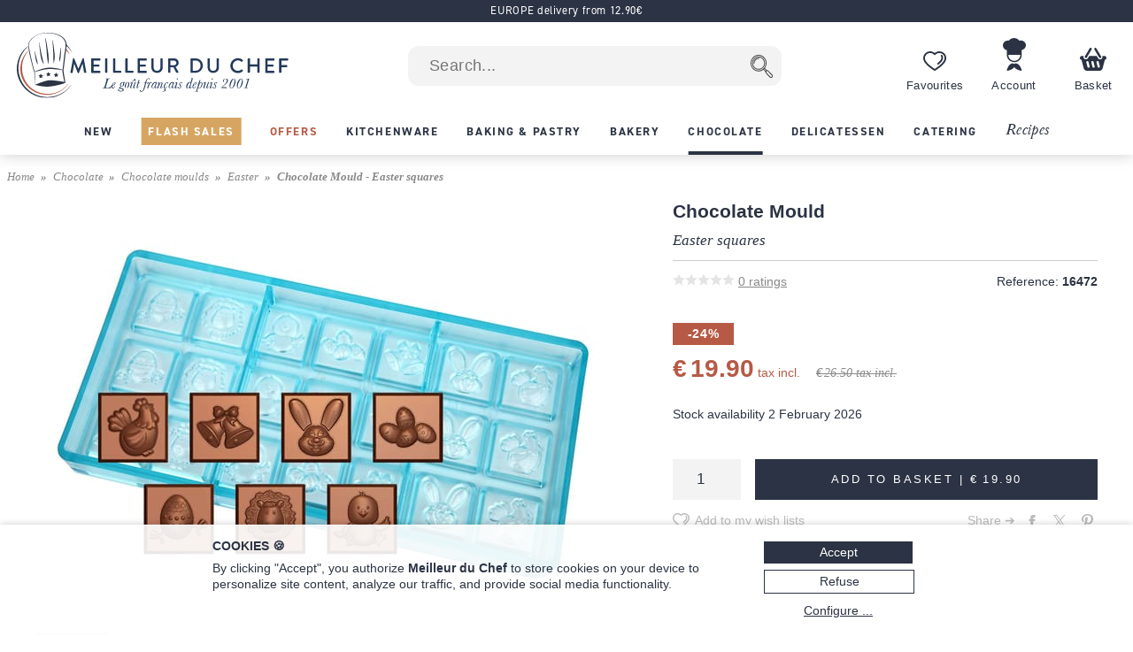

--- FILE ---
content_type: text/html; charset=utf-8
request_url: https://www.meilleurduchef.com/en/shop/chocolate/chocolate-moulds/easter/cab-easter-square-chocolate-mould-21.html
body_size: 36416
content:
<!DOCTYPE html>
<html lang="en">
<head>
<meta charset="utf-8" />
<meta name="viewport" content="width=device-width, initial-scale=1.0, minimum-scale=1.0" />
<meta name="mdc-lang" content="en" />
<title> Chocolate Mould - Easter squares - Meilleur du Chef </title>
<meta name="google-site-verification" content="0PTuRhBwMUu_tN0j8jVNDnCSE_iYAyloq-wwsAJDTAw" />
<!-- Google: define dataLayer and the gtag function -->
<script>
window.dataLayer = window.dataLayer || [];
function gtag(){dataLayer.push(arguments);}
</script>
<!-- Google Consent Mode v2: default consent -->
<script>
gtag('consent', 'default', {
'ad_storage': 'denied',
'ad_user_data': 'denied',
'ad_personalization': 'denied',
'analytics_storage': 'denied'
});
</script>
<!-- Google Tag Manager -->
<script>(function(w,d,s,l,i){w[l]=w[l]||[];w[l].push({'gtm.start':
new Date().getTime(),event:'gtm.js'});var f=d.getElementsByTagName(s)[0],
j=d.createElement(s),dl=l!='dataLayer'?'&l='+l:'';j.async=true;j.src=
'https://www.googletagmanager.com/gtm.js?id='+i+dl;f.parentNode.insertBefore(j,f);
})(window,document,'script','dataLayer','GTM-T54MX2F');</script>
<!-- End Google Tag Manager -->


<!-- Google tag (gtag.js) (Google Analytics 4) -->
<script async src="https://www.googletagmanager.com/gtag/js?id=G-CW5Y8R57NF"></script>
<script>
gtag('js', new Date());
gtag('config', 'G-CW5Y8R57NF');
gtag('config', 'AW-955951865',{ 'allow_enhanced_conversions': true });
</script>
<script>

gtag('event', 'view_item', {"currency":"EUR","items":[{"discount":6.6,"item_id":"cab-plaque_chocolat_divers_sujets_paques","item_name":"Chocolate Mould - Easter squares","price":26.5,"quantity":1}],"lang":"en","value":19.9});

</script>
<link rel="canonical" href="https://www.meilleurduchef.com/en/shop/chocolate/chocolate-moulds/easter/cab-easter-square-chocolate-mould-21.html" />

<link rel="alternate" hreflang="fr" href="https://www.meilleurduchef.com/fr/achat/chocolatier/moule-chocolat/paques/cab-plaque-chocolat-divers-sujets-paques.html" />

<link rel="alternate" hreflang="en" href="https://www.meilleurduchef.com/en/shop/chocolate/chocolate-moulds/easter/cab-easter-square-chocolate-mould-21.html" />

<link rel="alternate" hreflang="it" href="https://www.meilleurduchef.com/it/comperare/cioccolato/stampi-da-cioccolato/cab-stampo-cioccolatini-pasquali-21.html" />

<meta name="keywords" content="" />
<meta name="description" content="Chocolate Mould - Easter squares - Professional quality kitchen utensils and equipment" />
<meta property="og:title" content="Chocolate Mould - Easter squares" /> <meta property="og:type" content="product" /> <meta property="og:image" content="https://files.meilleurduchef.com/mdc/photo/product/cab/easter-square-chocolate-mould-21/easter-square-chocolate-mould-21-1-main-800.jpg?v=1604831345" /> <meta property="og:updated_time" content="1604831345" /> <meta property="og:url" content="https://www.meilleurduchef.com/en/shop/chocolate/chocolate-moulds/easter/cab-easter-square-chocolate-mould-21.html" /> <meta property="og:site_name" content="Meilleur du Chef" /> <meta property="og:locale" content="en_GB" /> <meta property="fb:admins" content="586331588" />
<meta name="mdc-branch" content="chocolatier" />


<script src="https://www.paypal.com/sdk/js?client-id=AU9AydpQgBhvcl0ZRMoJ2ZQZQi_ILe9Ezz-B1OBkelrxaV6cTqojRpbGvSvlf6_63kwO6CaJ9Lewq3N1&currency=EUR&locale=en_GB&components=messages"></script>

<link rel="stylesheet" type="text/css" href="//files.meilleurduchef.com/mdc/library2/css/main_min_ecb79b24_.css" />
<link rel="stylesheet" type="text/css" href="//files.meilleurduchef.com/mdc/library2/css/boutique_min_239a0955_.css" />
<link rel="stylesheet" type="text/css" href="//files.meilleurduchef.com/mdc/library2/css/dyncart_min_2a0f65d5_.css" />
<link rel="preload" href="https://use.typekit.net/pdv7vxb.css" as="style" onload="this.rel='stylesheet';this.onload=null">
<link rel="stylesheet" href="https://use.typekit.net/pdv7vxb.css" media="print" onload="this.media='all';this.onload=null">
<link rel="apple-touch-icon" sizes="180x180" href="/apple-touch-icon.png" />
<link rel="icon" type="image/png" sizes="32x32" href="/favicon-32x32.png" />
<link rel="icon" type="image/png" sizes="16x16" href="/favicon-16x16.png" />
<link rel="manifest" href="/site.webmanifest" />
<link rel="mask-icon" href="/safari-pinned-tab.svg" color="#b65a46" />
<meta name="msapplication-TileColor" content="#00aba9" />
<meta name="theme-color" content="#ffffff" />

<!-- TrustBox script -->
<script type="text/javascript" src="//widget.trustpilot.com/bootstrap/v5/tp.widget.bootstrap.min.js" async></script>
<!-- End TrustBox script -->
</head>
<body data-vtime="1768987610" id="boutique" class="no-js togglable slide-menu-closed slide-cart-closed en produit2"  data-pagetype="produit"  data-togglable-id="slide-menu,slide-cart" data-locale="en_GB">
<!-- Google Tag Manager (noscript) -->
<noscript><iframe src="https://www.googletagmanager.com/ns.html?id=GTM-T54MX2F"
height="0" width="0" style="display:none;visibility:hidden"></iframe></noscript>
<!-- End Google Tag Manager (noscript) -->
<script src="//files.meilleurduchef.com/mdc/library2/js/jquery-3.6.0.min.js">
</script>
<script src="//files.meilleurduchef.com/mdc/library2/js/jquery-ui-1.13.1.custom/jquery-ui.min.js">
</script>
<script src="//files.meilleurduchef.com/mdc/library2/js/jmdc_min_e0329056_.js">
</script>
<div id="slide-menu">
<!-- slide-menu [start] -->
<div class="slide-header-container content-on-demand" data-content-id="slide-header-content">
</div><ul class="slide-navigation"></ul><!-- slide-menu [end] -->
</div>
<div id="slide-cart">
<!-- slide-cart [start] -->
<div class="dynamic-cart mini-cart dyn dev" style="display: none;">
<div class="container cart-empty">
<div class="cart-header">
<div class="line flex-line">
<div class="cart-logo auto-flex">
<img src="//files.meilleurduchef.com/mdc/library2/img/header/icon-panier.svg" alt="Basket">
</div>
<div class="info">
<div class="titre">
Your basket
</div>
</div>
</div>
<button class="close svg slide-cart-close" title="Close">
<svg viewBox="0 0 24 24">
<path d="M18 6L6 18M6 6l12 12"></path>
</svg>
</button>
</div>
<div class="empty-info">
<div>BASKET IS EMPTY</div>
<div>Shop our <a href="/en/shop/new.html" class="pageref-prod" title="New">new products</a></div>
</div>
<div class="footer">

<button class="continue slide-cart-close" title="Close">Continue shopping</button>
</div>
</div>
<div class="container cart-filled">
<div class="cart-header">
<div class="line flex-line">
<div class="cart-logo auto-flex">
<img src="//files.meilleurduchef.com/mdc/library2/img/header/icon-panier.svg" alt="Basket">
<span class="item-count commande-en-stock text-total-q">#</span>
<span class="item-count commande-en-reappro date no-date text-total-q">#</span>
<span class="item-count commande-interdite text-total-q">#</span>
</div>
<div class="info">
<div class="titre">
Your basket
</div>
</div>
</div>
<div class="line cart-dispo commande-en-stock">
All items are in stock.
</div>
<div class="line cart-dispo commande-en-reappro date">
<span>Some items are not in stock. Restocking around <span class="text-date-expe"></span> if you validate today.</span>
</div>
<div class="line cart-dispo commande-en-reappro no-date">
<span>Some of your items are not in stock.</span>
</div>
<div class="line cart-dispo commande-interdite">
Some of your items are not available. Please remove them from your basket.
</div>
<div class="line cart-save">
<button class="cart-save only-account">Save this basket</button><span class="cart-saved"> ✓</span>
<span class="spacer"></span>
<button class="empty-cart">Empty basket</button>
</div>
<button class="close svg slide-cart-close" title="Close">
<svg viewBox="0 0 24 24">
<path d="M18 6L6 18M6 6l12 12"></path>
</svg>
</button>
</div>
<div class="items">
<div class="template item produit">
<button type="button" class="delete svg">
<svg viewBox="0 0 24 24">
<path d="M3 6h18M19 6v14a2 2 0 01-2 2H7a2 2 0 01-2-2V6m3 0V4a2 2 0 012-2h4a2 2 0 012 2v2M10 11v6M14 11v6"></path>
</svg>
</button>
<div class="image">
<a class="url" href=""><img src=""></a>
</div>
<div class="infos">
<a class="url" href="">
<div class="titre text-titre">
</div>
<div class="sous-titre text-sous-titre">
</div>
</a>
<div class="stock en-stock">In stock</div>
<div class="stock en-reappro sans-date">Soon available. <span class="qmax-dispo">Only <span class="text-qmax-dispo"></span> in stock.</span></div>
<div class="stock en-reappro avec-date">Expected on <span class="text-date-reappro"></span>. <span class="qmax-dispo">Only <span class="text-qmax-dispo"></span> in stock.</span></div>
<div class="stock en-rupture sur-commande">On order. <span class="qmax-dispo">Only <span class="text-qmax-dispo"></span> in stock.</span></div>
<div class="stock en-rupture stock-limite">Limited stock. <span class="qmax-dispo">Only <span class="text-qmax-dispo"></span> in stock.</span></div>
<div class="stock en-rupture epuise">Sold out.<span class="qmax-dispo">Only <span class="text-qmax-dispo"></span> in stock.</span></div>
<div class="stock en-rupture prochainement">Available soon.<span class="qmax-dispo">Only <span class="text-qmax-dispo"></span> in stock.</span></div>
<div class="stock en-rupture sur-devis">On quotation.<span class="qmax-dispo">Only <span class="text-qmax-dispo"></span> in stock.</span></div>
<div class="template avertissement"><span class="text-avertissement"></span></div>
<div class="q-prix">
<div class="q-control no-select">
<button type="button" class="svg minus">
<svg viewBox="0 0 24 24">
<path d="M5 12h14"></path>
</svg>
</button>
<input type="text" inputmode="numeric" name="q" value="0" />
<button type="button" class="svg plus">
<svg viewBox="0 0 24 24">
<path d="M12 5v14M5 12h14"></path>
</svg>
</button>
</div>
<div class="bloc-prix">
<span class="pastille-grise"></span>
<span class="remise pc">(-<span class=" text-remise-pc">#</span>%)</span>
<span class="prix base"><span class="text-prix-base">#</span><br></span>
<span class="prix vente text-prix">#</span>
</div>
</div>
</div>
<div class="overlay">
</div>
</div>
<div class="template item cadeau">
<div class="image">
<img src="">
</div>
<div class="infos">
<div class="titre text-titre">
</div>
<div class="q-prix">
<div class="q-control"></div>
<div class="bloc-prix">
<div class="prix vente">
Free
</div>
</div>
</div>
</div>
<div class="overlay">
</div>
</div>
<div class="spacer">
</div>
<div class="offres">

<div class="offre-element">

<div class="offre-titre" style="color: #d38719">
UNBEATABLE PRICE:
</div>

<div class="offre-produit" style="background-color: #fdf6ee">
<a href="/en/shop/food/sweet-groceries/pastry-mixes/cod-creme-patissiere-powder-1-kg.html">
<img src="//files.meilleurduchef.com/mdc/photo/element/offre-produit/creme-patissiere-ancel-100.png" srcset="//files.meilleurduchef.com/mdc/photo/element/offre-produit/creme-patissiere-ancel-100.png 100w, //files.meilleurduchef.com/mdc/photo/element/offre-produit/creme-patissiere-ancel-200.png 200w" sizes="100px" alt="Crème Pâtissière Powder" />
</a>
<a href="/en/shop/food/sweet-groceries/pastry-mixes/cod-creme-patissiere-powder-1-kg.html" class="offre-info" style="color: #d38719">
<div class="offre-marque">Ancel</div>
<div class="offre-prod-titre" href="/en/shop/food/sweet-groceries/pastry-mixes/cod-creme-patissiere-powder-1-kg.html">Crème Pâtissière Powder - 1kg</div>
<div class="offre-prix">
<span class="prix barre"><span class="euro">€ 9.90</span></span><span class="prix promo "><span class="euro">€ 7.50</span></span></div>
</a>

<span class="add-cart">
<input type="hidden" name="r" value="cod-creme-patissiere-powder-1-kg" /> <input name="q" type="hidden" value="1" /> <input type="hidden" name="_org" value="elemprod" />
<div class="ajouter add-cart-cta" style="background-color: #d38719">
Add
</div>
</span>

</div>
</div>

</div>
</div>
<div class="promotions">
<div class="code-wrapper togglable code-closed" data-togglable-id="code">
<div class="info">
<button class="code-toggle">You have a discount code?</button>
</div>
<div class="checkout-validator">
<div class="code-target">
<div class="flex-line">
<div class="form-input">
<label>
<input type="text" name="code">
</label>
<div class="form-label">Discount code</div>
</div>
<button class="form-button form-submit code hilite">OK</button>
</div>
<div class="code-status text-code-status"></div>
</div>
</div>
</div>
<div class="promos">
<div class="promo template"><span class="text-promo"></span></div>
<div class="remise-produits">Total discount <span class="text-remise-produits"></span></div>
</div>
</div>
<div class="footer">
<div>
<div class="line sous-total">
<span class="label"><b>Subtotal</b><span class="ttc"> (VAT incl.)</span><span class="ht"> (VAT excl.)</span></span><span class="value text-sous-total prix"></span>
</div>
<div class="line remise-globale">
<span class="label"><b>Voucher deduction</b></span><span class="value text-remise-globale prix"></span>
</div>
</div>
<div class="info dpd-pickup offert-manquant">
Spend <span class="text-manquant"></span> more until free delivery (mainland France only).
</div>
<div class="info dpd-pickup offert">
Free delivery to metropolitan France
</div>
<button class="checkout">Confirm my basket</button>
<button class="continue slide-cart-close" title="Close">Continue shopping</button>
</div>
</div>
</div>
<!-- slide-cart [end] -->
</div>
<div id="page-overlay" class="slide-menu-close slide-cart-close"></div>
<div id="header-wrapper">
<header id="page-header">
<nav id="top-anchor">
</nav>
<div class="bh-parent">
<div class="big-header">



<aside class="topbar topbar-alert " style="background-color: #2b3344; ">
<div class="topbar-content">
<span class="message">
<a href="/en/boutique/livraison.html#europe" rel="nofollow" class="link">
EUROPE delivery from 12.90€
</a>
</span>
</div>
</aside>



<div id="main-bar" class="bloc-content">
<div class="header-logo">
<a href="/en/" class="img">
<img src="//files.meilleurduchef.com/mdc/library2/img/header/logo-mdc.svg" width="1000" height="242" alt="Meilleur du Chef - Le goût français depuis 2001" title="Meilleur du Chef - Le goût français depuis 2001" class="mdc-logo mdc-logo-big">
<img src="//files.meilleurduchef.com/mdc/library2/img/header/logo-mdc-mobile.svg" width="600" height="600" alt="Meilleur du Chef - Le goût français depuis 2001" title="Meilleur du Chef - Le goût français depuis 2001" class="mdc-logo mdc-logo-small">
</a>
</div>

<form name="recherche" id="h-recherche" action="/en/rech" method="get" class="search">
<input type="text" name="kw" value="" class="search-text suggestive-search" autocomplete="off" autocorrect="off" autocapitalize="off" spellcheck="false" placeholder=" Search..." data-ss-lang="en" data-ss-id="suggestions" maxlength="128" /><input value="  " type="submit" class="search-button submit" title="Search" />
<div id="suggestions" class="suggestions" style="display: none;">
<div class="suggestion template text">
</div>
<div class="template section header text">
Suggestions
</div>
<div class="template section header prod">
Products
</div>
<div class="template section footer prod">
<a href="/en/rech/prod?kw=">
Show all products (<span class="count">
</span>)
</a>
</div>
<div class="template section header rec">
Recipes
</div>
<div class="template section footer rec">
<a href="/en/rech/rec?kw=">
See all results in our recipes (<span class="count">
</span>)
</a>
</div>
<div class="suggestion template page prod">
<img class="photo" src="">
<span class="info">
<span class="titre">
</span>
<br>
<span class="prix">
<span class="vente">
</span>
<span class="barre">
</span>
</span>
</span>
</div>
<div class="suggestion template page catprod">
<span class="info">
<span class="titre">
</span>
(<span class="count">
</span>)
</span>
</div>
<div class="suggestion template page rec">
<img class="photo" src="">
<span class="info">
<span class="titre">
</span>
</span>
</div>
<div class="suggestion template page catrec">
<span class="info">
<span class="titre">
</span>
(<span class="count">
</span>)
</span>
</div>
</div>
</form>

<a class="header-button wishlist only-desktop" href="/en/perso/wishlist?id=FAVORIS" rel="nofollow">
<div class="hicon"></div>
<div class="hlabel">
Favourites
</div>
</a>
<span class="header-button perso only-desktop hover-menu">
<a class="resume-messagerie hmenu-title" href="/en/perso" data-resume-messagerie="" rel="nofollow">
<div class="hicon"></div>
<div class="hlabel">
Account
</div>
<span class="pastille resume-unread" data-null="" data-format="%" data-format-0=""></span>
</a>

<div class="menu-compte hmenu-content">
 
<div class="label">
My account :
</div>
<form name="login" id="h-login" action="/en/perso" method="post">
<input type="hidden" name="action" value="login" /> <input type="text" name="login" value="" autocomplete="username" autocapitalize="off" autocorrect="off" class="" placeholder=" login name or email" /> <input type="password" name="paswd" autocomplete="current-password" autocapitalize="off" autocorrect="off" class="" placeholder=" password" />

<input value="Log in" class="bouton submit" type="submit" />
</form>
<div class="link">
<a href="/en/perso/mdp_oubli?rfr" rel="nofollow">
I forgot my login details
</a>
</div>
<div class="link">
<a href="/en/perso/edit_reset?ed_coord=1&amp;rfr" rel="nofollow">
Create a new account
</a>
</div>
</div>


</span>
<span class="header-button cart only-desktop dynamic-cart slide-cart-open">
<div class="hicon cart-logo">
<span class="item-count commande-en-stock text-total-q"></span>
<span class="item-count commande-en-reappro date text-total-q"></span>
<span class="item-count commande-en-reappro no-date text-total-q"></span>
<span class="item-count commande-interdite text-total-q"></span>
</div>
<div class="hlabel">
Basket
</div>
</span>
</div>
<div class="menu-bar only-desktop">
<div class="burger-menu slide-menu-open">
</div>
<nav class="store-menu h-scroller">
<div class="arrow left">
</div>
<div class="container"><ul class="content"><li class="categorie section-tag nouveaute"><a href="/en/shop/new.html"><span style="">New</span></a></li><li class="categorie section-tag ventes-flash"><a href="/en/shop/flash-sales.html"><span style="">Flash Sales</span></a></li><li class="categorie section-tag promotion"><a href="/en/shop/offers.html"><span style="">Offers</span></a></li>

<li class="categorie big-menu section-tag cuisine" data-bmid="bm-cuisine" ><a href="/en/shop/kitchenware.html" class="menu-title">
<span style="">Kitchenware</span>
</a></li><li class="categorie big-menu section-tag patisserie" data-bmid="bm-patisserie" ><a href="/en/shop/baking-supplies.html" class="menu-title">
<span style="">Baking &amp; Pastry</span>
</a></li><li class="categorie big-menu section-tag boulangerie" data-bmid="bm-boulangerie" ><a href="/en/shop/bakery.html" class="menu-title">
<span style="">Bakery</span>
</a></li><li class="categorie big-menu section-tag chocolatier current" data-bmid="bm-chocolatier" ><a href="/en/shop/chocolate.html" class="menu-title">
<span style="">Chocolate</span>
</a></li><li class="categorie big-menu section-tag epicerie" data-bmid="bm-epicerie" ><a href="/en/shop/food.html" class="menu-title">
<span style="">Delicatessen</span>
</a></li><li class="categorie big-menu section-tag traiteur" data-bmid="bm-traiteur" ><a href="/en/shop/catering.html" class="menu-title">
<span style="">Catering</span>
</a></li><li class="section-tag recettes"><a href="/en/recipe.html">
Recipes
</a></li></ul></div>
<div class="arrow right">
</div>
</nav>
</div>
<nav class="store-menu-placeholders only-desktop">


<nav class="bm-wrapper content-on-demand" id="bm-cuisine" data-content-id="bm-content-cuisine">
</nav>

<nav class="bm-wrapper content-on-demand" id="bm-patisserie" data-content-id="bm-content-patisserie">
</nav>

<nav class="bm-wrapper content-on-demand" id="bm-boulangerie" data-content-id="bm-content-boulangerie">
</nav>

<nav class="bm-wrapper content-on-demand" id="bm-chocolatier" data-content-id="bm-content-chocolatier">
</nav>

<nav class="bm-wrapper content-on-demand" id="bm-epicerie" data-content-id="bm-content-epicerie">
</nav>

<nav class="bm-wrapper content-on-demand" id="bm-traiteur" data-content-id="bm-content-traiteur">
</nav>

</nav>
</div>
</div>
<div class="bottom-header only-mobile">
<div id="bottom-bar" class="bloc-content">
<div class="header-button menu slide-menu-open">
<div class="hicon"></div>
<div class="hlabel">
Menu
</div>
</div>
<a class="header-button promos" href="/en/shop/offers.html" rel="nofollow">
<div class="hicon"></div>
<div class="hlabel">
Offers
</div>
</a>
<a class="header-button wishlist" href="/en/perso/wishlist?id=FAVORIS" rel="nofollow">
<div class="hicon"></div>
<div class="hlabel">
Favourites
</div>
</a>
<a class="header-button perso" href="/en/perso" data-resume-messagerie="" rel="nofollow">
<div class="hicon"></div>
<div class="hlabel">
Account
</div>
<span class="pastille resume-unread" data-null="" data-format="%" data-format-0=""></span>
</a>
<div class="header-button cart dynamic-cart slide-cart-open">
<div class="hicon cart-logo">
<span class="item-count commande-en-stock text-total-q"></span>
<span class="item-count commande-en-reappro date no-date text-total-q"></span>
<span class="item-count commande-interdite text-total-q"></span>
</div>
<div class="hlabel">
Basket
</div>
</div>
</div>
</div>
</header>
</div>
<div id="overlay-wrapper"></div>
<div id="page-wrapper">
<nav id="breadcrumb">
<ol><li><a href="/en/">Home</a></li><li><a href="/en/shop/chocolate.html" >Chocolate</a></li><li><a href="/en/shop/chocolate/chocolate-moulds.html" >Chocolate moulds</a></li><li><a href="/en/shop/chocolate/chocolate-moulds/easter.html" >Easter</a></li>   <li >Chocolate Mould - Easter squares</li></ol>
</nav>
<div id="page-content">
<div class="content-wrapper">
<!-- content [start] -->
<div class="grid">
<!-- TITRE-PRIX START -->
<div class="titre-prix " style="grid-area: titre-prix;">
<!-- logos -->

<div class="mentions-pre-h1"></div>

<!-- titre -->
<h1 >
<div >Chocolate Mould <div class="sub">Easter squares </div></div>

</h1>
<!-- note & référence -->
<div class="note-ref">
<div class="avis">
<div class="note-bar">

<div class="pc" style="width:0%">
</div>

</div>
<a href="#avis-section" class="autoanchor lire-avis">
<span>0</span> ratings
</a>
</div>
<div class="reference">
<span class="label">Reference:</span> <span class="value">16472</span>
</div>
</div>




<!-- mentions -->
<div class="mentions">

<div class="mention promo">
<span class="promotion remise">
-24%
</span>

</div>
 
</div>
<!-- prix -->

<div class="prix-article promo">
 
<div class="info">
<span class="prix-vente promo hover-popup">
<span class="euro">€ 19.90</span> tax incl.
<span class="popup">
Prices include taxes - Remove 20% outside EU.
</span>
</span>
<span class="prix-barre">
<span class="euro">€ 26.50</span> tax incl.
</span>
</div>
  

</div>

<!-- autres mentions -->


</div>
<!-- TITRE-PRIX START -->
<!-- MEDIAS START -->
<div class="medias auto-media-box" style="grid-area: medias;">
<div class="media-display autosize" data-ratio="1.33333">


<div class="media image hoverzoom current">

<img src="//files.meilleurduchef.com/mdc/photo/product/cab/easter-square-chocolate-mould-21/easter-square-chocolate-mould-21-1-main-650.jpg" srcset="//files.meilleurduchef.com/mdc/photo/product/cab/easter-square-chocolate-mould-21/easter-square-chocolate-mould-21-1-main-650.jpg 650w, //files.meilleurduchef.com/mdc/photo/product/cab/easter-square-chocolate-mould-21/easter-square-chocolate-mould-21-1-main-800.jpg 800w, //files.meilleurduchef.com/mdc/photo/product/cab/easter-square-chocolate-mould-21/easter-square-chocolate-mould-21-1-main-1300.jpg 1300w" sizes="(min-width: 768px) 650px, 100vw" data-maxsrc="//files.meilleurduchef.com/mdc/photo/product/cab/easter-square-chocolate-mould-21/easter-square-chocolate-mould-21-1-zoom.jpg" fetchpriority="high" alt="Chocolate Mould - Easter squares">

</div>

<div class="media image hoverzoom ">
<div class="dynimg r75"></div><noscript>
<img src="//files.meilleurduchef.com/mdc/photo/product/cab/easter-square-chocolate-mould-21/easter-square-chocolate-mould-21-2-main-650.jpg" srcset="//files.meilleurduchef.com/mdc/photo/product/cab/easter-square-chocolate-mould-21/easter-square-chocolate-mould-21-2-main-650.jpg 650w, //files.meilleurduchef.com/mdc/photo/product/cab/easter-square-chocolate-mould-21/easter-square-chocolate-mould-21-2-main-800.jpg 800w, //files.meilleurduchef.com/mdc/photo/product/cab/easter-square-chocolate-mould-21/easter-square-chocolate-mould-21-2-main-1300.jpg 1300w" sizes="(min-width: 768px) 650px, 100vw" data-maxsrc="//files.meilleurduchef.com/mdc/photo/product/cab/easter-square-chocolate-mould-21/easter-square-chocolate-mould-21-2-zoom.jpg" alt="Chocolate Mould - Easter squares">
</noscript>
</div>

<div class="media image hoverzoom ">
<div class="dynimg r75"></div><noscript>
<img src="//files.meilleurduchef.com/mdc/photo/product/cab/easter-square-chocolate-mould-21/easter-square-chocolate-mould-21-3-main-650.jpg" srcset="//files.meilleurduchef.com/mdc/photo/product/cab/easter-square-chocolate-mould-21/easter-square-chocolate-mould-21-3-main-650.jpg 650w, //files.meilleurduchef.com/mdc/photo/product/cab/easter-square-chocolate-mould-21/easter-square-chocolate-mould-21-3-main-800.jpg 800w, //files.meilleurduchef.com/mdc/photo/product/cab/easter-square-chocolate-mould-21/easter-square-chocolate-mould-21-3-main-1300.jpg 1300w" sizes="(min-width: 768px) 650px, 100vw" data-maxsrc="//files.meilleurduchef.com/mdc/photo/product/cab/easter-square-chocolate-mould-21/easter-square-chocolate-mould-21-3-zoom.jpg" alt="Chocolate Mould - Easter squares">
</noscript>
</div>


</div>

<div class="media-buttons">

<div class="button img current">
<img src="//files.meilleurduchef.com/mdc/photo/product/cab/easter-square-chocolate-mould-21/easter-square-chocolate-mould-21-1-mini-80.jpg" srcset="//files.meilleurduchef.com/mdc/photo/product/cab/easter-square-chocolate-mould-21/easter-square-chocolate-mould-21-1-mini-80.jpg 80w, //files.meilleurduchef.com/mdc/photo/product/cab/easter-square-chocolate-mould-21/easter-square-chocolate-mould-21-1-mini-160.jpg 160w" sizes="(min-width: 768px) 80px, 60px" alt="Chocolate Mould - Easter squares">
</div>

<div class="button img ">
<img src="//files.meilleurduchef.com/mdc/photo/product/cab/easter-square-chocolate-mould-21/easter-square-chocolate-mould-21-2-mini-80.jpg" srcset="//files.meilleurduchef.com/mdc/photo/product/cab/easter-square-chocolate-mould-21/easter-square-chocolate-mould-21-2-mini-80.jpg 80w, //files.meilleurduchef.com/mdc/photo/product/cab/easter-square-chocolate-mould-21/easter-square-chocolate-mould-21-2-mini-160.jpg 160w" sizes="(min-width: 768px) 80px, 60px" alt="Chocolate Mould - Easter squares">
</div>

<div class="button img ">
<img src="//files.meilleurduchef.com/mdc/photo/product/cab/easter-square-chocolate-mould-21/easter-square-chocolate-mould-21-3-mini-80.jpg" srcset="//files.meilleurduchef.com/mdc/photo/product/cab/easter-square-chocolate-mould-21/easter-square-chocolate-mould-21-3-mini-80.jpg 80w, //files.meilleurduchef.com/mdc/photo/product/cab/easter-square-chocolate-mould-21/easter-square-chocolate-mould-21-3-mini-160.jpg 160w" sizes="(min-width: 768px) 80px, 60px" alt="Chocolate Mould - Easter squares">
</div>

</div>

</div>
<!-- MEDIAS END -->

<!-- attr-dispo-panier START -->
<div class="attr-dispo-panier" style="grid-area: attr-dispo-panier;">
<!-- attributs -->


<!-- disponibilité -->

<div class="disponibilite">
<span class="en-reappro">Stock availability 2 February 2026</span>

</div>
<!-- livraison -->
  
<div class="panier">



<!-- ajout panier -->


<div class="add-cart autoq" data-autoq-max="100">
<div class="autoq-alert">Limité à 100 par commande</div>
<input type="hidden" value="cab-easter-square-chocolate-mould-21" name="r">
<input type="hidden" value="produit" name="_org">

<input type="hidden" name="dispo" value="en_reappro">


<input class="q autoq-q" name="q" type="number" value="1" min="1" max="9999" size="1">
<div class="block">
<div class="ajouter add-cart-cta">
<span>Add to basket | <span class="total autoq-total"><span class="euro">€ 19.90</span></span></span>
</div>
<div class="ajouter add-cart-wait">
<span>Adding product to your basket...</span>
</div>
</div>
</div>





<!-- alerte disponibilité -->


</div>
<!-- wishlist-social -->
<div class="wishlist-social">
<!-- whislist -->
<div class="wishlist ajouter-wishlist wl-closed">
<div class="titre wl-toggle">
Add to my wish lists
</div>
<div class="menu-wishlist">
<div class="wl-content">
<div class="close wl-toggle">×</div>

<p>
To access this service, please log into your Meilleur du Chef account or create a new account.
</p>


</div>
</div>
</div>
<!-- partage -->
<div class="social">
<div class="plugin facebook">

<a href="//www.facebook.com/sharer.php?u=https%3A%2F%2Fwww.meilleurduchef.com%2Fen%2Fshop%2Fchocolate%2Fchocolate-moulds%2Feaster%2Fcab-easter-square-chocolate-mould-21.html" class="sharer2 facebook" rel="noreferrer" target="_blank" data-width="670" data-height="330" data-network="facebook">
</a>

</div>
<div class="plugin twitter">

<a href="//x.com/share?url=https%3A%2F%2Fwww.meilleurduchef.com%2Fen%2Fshop%2Fchocolate%2Fchocolate-moulds%2Feaster%2Fcab-easter-square-chocolate-mould-21.html&text=Chocolate%20Mould%20-%20Easter%20squares" class="sharer2 twitter" rel="noreferrer" target="_blank" data-width="550" data-height="254" data-network="twitter">
</a>

</div>
<div class="plugin pinterest">

<a href="//pinterest.com/pin/create/link/?url=https%3A%2F%2Fwww.meilleurduchef.com%2Fen%2Fshop%2Fchocolate%2Fchocolate-moulds%2Feaster%2Fcab-easter-square-chocolate-mould-21.html&media=https%3A%2F%2Ffiles.meilleurduchef.com%2Fmdc%2Fphoto%2Fproduct%2Fcab%2Feaster-square-chocolate-mould-21%2Feaster-square-chocolate-mould-21-1-main-800.jpg&description=Chocolate%20Mould%20-%20Easter%20squares" class="sharer2 pinterest" rel="nofollow" target="_blank" data-width="800" data-height="800" data-network="pinterest">
</a>

</div>
<span class="label">Share ➔</span>
</div>
</div>
<!-- offre-du-moment -->
<div class="only-mobile">

<div class="offre-element">

<div class="offre-titre" style="color: #d38719">
UNBEATABLE PRICE:
</div>

<div class="offre-produit" style="background-color: #fdf6ee">
<a href="/en/shop/food/sweet-groceries/pastry-mixes/cod-creme-patissiere-powder-1-kg.html">
<img src="//files.meilleurduchef.com/mdc/photo/element/offre-produit/creme-patissiere-ancel-100.png" srcset="//files.meilleurduchef.com/mdc/photo/element/offre-produit/creme-patissiere-ancel-100.png 100w, //files.meilleurduchef.com/mdc/photo/element/offre-produit/creme-patissiere-ancel-200.png 200w" sizes="100px" alt="Crème Pâtissière Powder" />
</a>
<a href="/en/shop/food/sweet-groceries/pastry-mixes/cod-creme-patissiere-powder-1-kg.html" class="offre-info" style="color: #d38719">
<div class="offre-marque">Ancel</div>
<div class="offre-prod-titre" href="/en/shop/food/sweet-groceries/pastry-mixes/cod-creme-patissiere-powder-1-kg.html">Crème Pâtissière Powder - 1kg</div>
<div class="offre-prix">
<span class="prix barre"><span class="euro">€ 9.90</span></span><span class="prix promo "><span class="euro">€ 7.50</span></span></div>
</a>

<span class="add-cart">
<input type="hidden" name="r" value="cod-creme-patissiere-powder-1-kg" /> <input name="q" type="hidden" value="1" /> <input type="hidden" name="_org" value="elemprod" />
<div class="ajouter add-cart-cta" style="background-color: #d38719">
Add
</div>
</span>

</div>
</div>

</div>
</div>
<!-- attr-dispo-panier END -->

<!-- DESCRIPTION START -->
<div class="desc-labels" style="grid-area: desc-labels;">
<div class="titre-section">
Description
</div>
<!-- labels -->
<div class="labels"></div>
<!-- description -->
<div class="description formatted-text">
<p>Tritan moulds are perfect for making chocolates: this durable, rigid material gives a professional glossy finish to your chocolates and facilitates release from the mould.<br>
Easy cleaning with lukewarm soapy water without abrasives (no dishwasher).<br>
Makes 21 chocolates with 7 assorted designs: chick, bunny, lamb, egg, hen, bell.</p>
<ul><li class="niv2">Mould dimensions: 27.5 x 13.5cm</li>
<li class="niv2">Cavity dimensions: 3 x 3cm</li>
<li class="niv2">Weight (finished chocolate): 7.5g</li>
</ul>
</div>
</div>
<!-- DESCRIPTION END -->
<!-- ACCORDEON 1 START -->
<div class="accordeon accordeon-1" style="grid-area: accordeon-1;">
<!-- offre-du-moment -->
<div class="only-desktop">

<div class="offre-element">

<div class="offre-titre" style="color: #d38719">
UNBEATABLE PRICE:
</div>

<div class="offre-produit" style="background-color: #fdf6ee">
<a href="/en/shop/food/sweet-groceries/pastry-mixes/cod-creme-patissiere-powder-1-kg.html">
<img src="//files.meilleurduchef.com/mdc/photo/element/offre-produit/creme-patissiere-ancel-100.png" srcset="//files.meilleurduchef.com/mdc/photo/element/offre-produit/creme-patissiere-ancel-100.png 100w, //files.meilleurduchef.com/mdc/photo/element/offre-produit/creme-patissiere-ancel-200.png 200w" sizes="100px" alt="Crème Pâtissière Powder" />
</a>
<a href="/en/shop/food/sweet-groceries/pastry-mixes/cod-creme-patissiere-powder-1-kg.html" class="offre-info" style="color: #d38719">
<div class="offre-marque">Ancel</div>
<div class="offre-prod-titre" href="/en/shop/food/sweet-groceries/pastry-mixes/cod-creme-patissiere-powder-1-kg.html">Crème Pâtissière Powder - 1kg</div>
<div class="offre-prix">
<span class="prix barre"><span class="euro">€ 9.90</span></span><span class="prix promo "><span class="euro">€ 7.50</span></span></div>
</a>

<span class="add-cart">
<input type="hidden" name="r" value="cod-creme-patissiere-powder-1-kg" /> <input name="q" type="hidden" value="1" /> <input type="hidden" name="_org" value="elemprod" />
<div class="ajouter add-cart-cta" style="background-color: #d38719">
Add
</div>
</span>

</div>
</div>

</div>
<!-- nutrition -->

<!-- description 2 -->

<div class="togglable desc2 pli-closed" data-togglable-id="pli" data-togglable-method="jsSlide">
<div class="title pli-toggle">
<span>More info</span>
</div>
<div class="content pli-target description formatted-text">
<p>Tritan™ is a top-tier copolyester known for its clarity and resilience. Derived from vegetable sources, it has a built-in release agent which contributes to its unique attributes. Its notable properties include high durability, resistance to heat, and stability against hydrolysis. Tritan's versatility is evident in its wide range of moldable applications.</p>
<p>One of Tritan™ TX1001's notable advantages is its capacity to withstand the challenges of dishwasher usage. It endures high temperatures, humid conditions, and even harsh cleaning agents without compromising its integrity. Moreover, it meets the safety standards for repeated food contact set by the US FDA.<br>
Additionally, Tritan™ TX1001 is certified to comply with NSF/ANSI standards 51 and 61, vouching for its safety in food equipment materials.</p>

</div>
</div>

<!-- documents -->

<!-- fidélité -->

<div class="fidelite togglable pli-closed" data-togglable-id="pli" data-togglable-method="jsSlide">
<div class="title pli-toggle">
<span>Loyalty Points</span>
</div>
<div class="content pli-target">
<p>When purchasing this product, you will earn:</p>
<div class="points-fidelite">
39 loyalty points
</div>
<p><a href="/en/perso/fidelite" rel="nofollow">Find out more about our loyalty club</a></p>
</div>
</div>

<!-- livraison -->
<div class="livraison togglable pli-closed" data-togglable-id="pli" data-togglable-method="jsSlide">
<div class="title pli-toggle">
<span>Shipping</span>
</div>
<div class="content pli-target" style="display: none;">
Shipping charges are calculated automatically, according to criteria such as parcel weight and destination. Shipping costs will display once you've added the items you wish to purchase to your basket.
</div>
</div>
<!-- paiement -->
<div class="paiement togglable pli-closed" data-togglable-id="pli" data-togglable-method="jsSlide">
<div class="title pli-toggle">
<span>Payment</span>
</div>
<div class="content pli-target" style="display: none;">
<p>Your transaction is secure.</p>
<p>The secure payment system HiPay encrypts your data for all credit card payments.<br />At no time do we have access to your bank details.<br />Many other possible payment methods: Paypal, 3x without fees with Alma, transfer.</p>
</div>
</div>
</div>
<!-- ACCORDEON 1 END -->
</div>
<!-- ACCORDEON 2 START -->
<div class="accordeon accordeon-2" style="grid-area: accordeon-2;">
<!-- variantes -->

<!-- famille de produits -->

<!-- donner avis -->
<div id="avis-form" class="pli-avis-form togglable pli-closed" data-togglable-id="pli" data-togglable-method="jsSlide">
<div class="title only-desktop">
<span>Review this product</span>
</div>
<div class="title pli-toggle only-mobile">
<span>Review this product</span>
</div>
<div class="content pli-target">

<div class="avis-form">

<div class="avis-login-box avis-form-layout togglable avis-login-closed" data-togglable-id="avis-login" data-togglable-method="jsSlide">
<div class="avis-login-intro">
<p>Please login to post a review</p>
<button class="avis-login-toggle">Log in</button>
</div>
<div class="avis-login-form avis-login-target">
 
<form name="login" action="/en/perso" method="post">
<input type="hidden" name="action" value="login">
<input type="hidden" name="rfra" value="avis-form">
<div class="line">
<div class="label">
Login name
</div>
<div class="value">
<input type="text" name="login" autocomplete="username" autocapitalize="off" autocorrect="off" class="text " placeholder=" login name or email" value="">
</div>
</div>
<div class="line">
<div class="label">
Password
</div>
<div class="value">
<input type="password" name="paswd" autocomplete="current-password" autocapitalize="off" autocorrect="off" class="text ">
</div>
</div>

<div class="line">
<div class="label">
</div>
<div class="value">
<a class="oubli" href="/en/perso/mdp_oubli?rfr&rfra=avis-form" rel="nofollow">
I forgot my login details
</a>
</div>
</div>
</form>
</div>
</div>
 
</div>

</div>
</div>
<!-- avis -->
<div id="avis-section" class="pli-avis-list togglable pli-closed" data-togglable-id="pli" data-togglable-method="jsSlide">
<div class="title only-desktop">
<span>Customer reviews</span>
</div>
<div class="title pli-toggle only-mobile">
<span>Customer reviews</span>
</div>
<div class="content pli-target">


<div id="avis-liste" class="avis-liste " >

<div class="aucun-avis">
There are no user reviews yet.
</div>

</div>


</div>
</div>
<!-- recommandations -->

<!-- recettes -->

<div class="recettes togglable pli-closed" data-togglable-id="pli" data-togglable-method="jsSlide">
<div class="title only-desktop">
<span>Recipes</span>
</div>
<div class="title pli-toggle only-mobile">
<span>Recipes</span>
</div>
<div class="content pli-target">
<div id="bandeau-recettes" class="h-scroller recettes recette">
<div class="arrow left">
</div>
<div class="container">
<div class="content">

<!-- case [start] -->
<div class="basic-recette slide" >
<a href="/en/recipe/chocolate-easter-egg.html" class="generic">
<div class="photo">
<div class="dynimg r75"></div><noscript>
<img src="//files.meilleurduchef.com/mdc/photo/recipe/chocolate-easter-egg/chocolate-easter-egg-200.jpg" srcset="//files.meilleurduchef.com/mdc/photo/recipe/chocolate-easter-egg/chocolate-easter-egg-160.jpg 160w, //files.meilleurduchef.com/mdc/photo/recipe/chocolate-easter-egg/chocolate-easter-egg-200.jpg 200w, //files.meilleurduchef.com/mdc/photo/recipe/chocolate-easter-egg/chocolate-easter-egg-240.jpg 240w, //files.meilleurduchef.com/mdc/photo/recipe/chocolate-easter-egg/chocolate-easter-egg-320.jpg 320w, //files.meilleurduchef.com/mdc/photo/recipe/chocolate-easter-egg/chocolate-easter-egg-480.jpg 480w" sizes="(min-width: 768px) 200px, 100px" alt="Chocolate Easter Egg">
</noscript>
</div>
<div class="titre">
<span>Chocolate Easter Egg</span>
</div>
</a>
</div>
<!-- case [end] -->

<!-- case [start] -->
<div class="basic-recette slide" >
<a href="/en/recipe/eddie-chocolate-easter-bunny.html" class="generic">
<div class="photo">
<div class="dynimg r75"></div><noscript>
<img src="//files.meilleurduchef.com/mdc/photo/recipe/eddie-chocolate-easter-bunny/eddie-chocolate-easter-bunny-200.jpg" srcset="//files.meilleurduchef.com/mdc/photo/recipe/eddie-chocolate-easter-bunny/eddie-chocolate-easter-bunny-160.jpg 160w, //files.meilleurduchef.com/mdc/photo/recipe/eddie-chocolate-easter-bunny/eddie-chocolate-easter-bunny-200.jpg 200w, //files.meilleurduchef.com/mdc/photo/recipe/eddie-chocolate-easter-bunny/eddie-chocolate-easter-bunny-240.jpg 240w, //files.meilleurduchef.com/mdc/photo/recipe/eddie-chocolate-easter-bunny/eddie-chocolate-easter-bunny-320.jpg 320w, //files.meilleurduchef.com/mdc/photo/recipe/eddie-chocolate-easter-bunny/eddie-chocolate-easter-bunny-480.jpg 480w" sizes="(min-width: 768px) 200px, 100px" alt="Eddie Chocolate Bunny">
</noscript>
</div>
<div class="titre">
<span>Eddie Chocolate Bunny</span>
</div>
</a>
</div>
<!-- case [end] -->

<!-- case [start] -->
<div class="basic-recette slide" >
<a href="/en/recipe/chocolate-blocks-homemade.html" class="generic">
<div class="photo">
<div class="dynimg r75"></div><noscript>
<img src="//files.meilleurduchef.com/mdc/photo/recipe/chocolate-blocks-homemade/chocolate-blocks-homemade-200.jpg" srcset="//files.meilleurduchef.com/mdc/photo/recipe/chocolate-blocks-homemade/chocolate-blocks-homemade-160.jpg 160w, //files.meilleurduchef.com/mdc/photo/recipe/chocolate-blocks-homemade/chocolate-blocks-homemade-200.jpg 200w, //files.meilleurduchef.com/mdc/photo/recipe/chocolate-blocks-homemade/chocolate-blocks-homemade-240.jpg 240w, //files.meilleurduchef.com/mdc/photo/recipe/chocolate-blocks-homemade/chocolate-blocks-homemade-320.jpg 320w, //files.meilleurduchef.com/mdc/photo/recipe/chocolate-blocks-homemade/chocolate-blocks-homemade-480.jpg 480w" sizes="(min-width: 768px) 200px, 100px" alt="Home-Made Chocolate Blocks">
</noscript>
</div>
<div class="titre">
<span>Home-Made Chocolate Blocks</span>
</div>
</a>
</div>
<!-- case [end] -->

</div>
</div>
<div class="arrow right">
</div>
</div>
</div>
</div>

</div>
<!-- ACCORDEON 2 END -->
<span id="data" data-basetoken="cab-plaque_chocolat_divers_sujets_paques" data-token="cab-easter-square-chocolate-mould-21" data-titre="Chocolate Mould - Easter squares" style="display: none;"></span>

<!-- content [end] -->
</div>
</div>
</div>
<div id="footer-wrapper">
<footer id="page-footer">
<div class="newsletter">
<div class="newsletter-content">
<div class="newsletter-info">
<div class="titre"><span>The</span> <span>Newsletter</span></div>
<div class="texte">Stay informed with the latest news and events from Meilleur du Chef and subscribe to our newsletter</div>
</div>
<div class="newsletter-form">
<div class="form">
<input type="hidden" name="recette_boutique" class="newsletter-name" value="1" />
<input type="email" name="email" autocomplete="email" autocapitalize="off" autocorrect="off" class="email" placeholder=" Type your email" value="" /><input value="OK" class="bouton subscribe" type="button" />
</div>
<div class="status subscribed">Thank you!</div>
<div class="status pending">You will receive an email to confirm your registration.</div>
<div class="status error">Invalid email address</div>
</div>
</div>
</div>
<div class="reassurance">
<div class="reassur-content">
<a href="/en/perso/message" class="reassur-bloc reassur-contact" rel="nofollow">
<div class="logo"></div>
<div class="titre">Customer service<br />Contact us</div>
</a>
<a href="/en/boutique/paiement.html" class="reassur-bloc reassur-securite" rel="nofollow">
<div class="logo"></div>
<div class="titre">Secure<br />Payment</div>
</a>
<a href="/en/boutique/livraison.html" class="reassur-bloc reassur-livraison" rel="nofollow">
<div class="logo"></div>
<div class="titre">Europe delivery<br />from 12.90€</div>
</a>
<a href="/en/shop/chef-s-favorites.html" class="reassur-bloc reassur-coup-de-coeur">
<div class="logo"></div>
<div class="titre">Chef's<br />Favourites</div>
</a>
<a href="https://www.trustpilot.com/review/www.meilleurduchef.com" class="reassur-bloc reassur-avis" target="_blank" rel="noopener">
<div class="logo"></div>
<div class="titre">4.8 / 5<br />User reviews</div>
</a>
</div>
</div>
<div class="trustpilot">
<div class="trustpilot-widget" data-locale="en-US" data-template-id="5419b6a8b0d04a076446a9ad" data-businessunit-id="54ca44660000ff00057d10a4" data-style-height="24px" data-style-width="100%" data-theme="light">
<a href="https://www.trustpilot.com/review/www.meilleurduchef.com" target="_blank" rel="noopener">Trustpilot</a>
</div>
</div>
<div class="social">
<div class="social-content">
<div class="titre">
Follow us!
</div>
<a href="//www.facebook.com/meilleurduchef.english" rel="noreferrer" target="_blank" class="facebook" aria-label="Facebook"></a>
<a href="https://www.youtube.com/MeilleurduChef" rel="noreferrer" target="_blank" class="youtube" aria-label="YouTube"></a>
<a href="https://instagram.com/meilleurduchef" rel="noreferrer" target="_blank" class="instagram" aria-label="Instagram"></a>
<a href="https://x.com/MeilleurduChef_" rel="noreferrer" target="_blank" class="twitter" aria-label="X"></a>
<a href="https://www.pinterest.com/meilleurduchef/" rel="noreferrer" target="_blank" class="pinterest" aria-label="Pinterest"></a>
</div>
</div>
<div class="blocs">
<div class="blocs-content">
<div class="links en-ce-moment"><ul><li class="titre">Featured</li>

 
 <li class="categorie normal"><a href="/en/shop/new.html" >
New
</a></li><li class="categorie normal"><a href="/en/shop/flash-sales.html" >
Flash Sales
</a></li><li class="categorie normal"><a href="/en/shop/offers.html" >
Offers
</a></li> 
 
 <li class="categorie normal"><a href="/en/shop/brands.html" >
Brands
</a></li> 
 

 
 <li class="categorie normal"><a href="/en/shop/selection-by-chef-philippe.html" rel="nofollow" >
Sélection by Chef Philippe
</a></li> 
</ul></div>
<div class="links communaute"><ul><li class="titre"><a href="/en/">
Meilleur du Chef
</a></li><li class="link"><a href="/en/chef-philippe.html">
Chef Philippe
</a></li><li class="link"><a href="/en/boutique/qui-sommes-nous.html">
About Us
</a></li><li class="link"><a href="/en/boutique/nos-engagements.html">
Our Guarantees
</a></li><li class="link"><a href="/en/boutique/paiement.html" rel="nofollow" target="_blank">
Payment
</a>
&
<a href="/en/boutique/livraison.html" rel="nofollow" target="_blank">
Shipping
</a></li><li class="link"><a href="/en/boutique/conditions-generales-vente.html">
General Terms & Conditions of Sale
</a></li><li class="link"><a href="/en/boutique/mentions-legales.html">
Legal Statement & Privacy Policy
</a></li><li class="link"><a href="/en/boutique/cookies.html" rel="nofollow">
Manage my cookies 🍪
</a></li></ul><ul><li class="titre"><a href="/en/">
Languages
</a></li><li class="logos"><a href="/" rel="nofollow" class="flag fr" aria-label="Français"></a>
<a href="/en/" rel="nofollow" class="flag en" aria-label="English"></a>
<a href="/it/" rel="nofollow" class="flag it" aria-label="Italiano"></a></li></ul></div>
<div class="links perso"><ul><li class="titre">Follow us!</li><li class="logos"><a href="//www.facebook.com/meilleurduchef.english" rel="noreferrer" target="_blank" class="facebook" aria-label="Facebook"></a>
<a href="https://www.youtube.com/MeilleurduChef" rel="noreferrer" target="_blank" class="youtube" aria-label="YouTube"></a>
<a href="https://instagram.com/meilleurduchef" rel="noreferrer" target="_blank" class="instagram" aria-label="Instagram"></a>
<a href="https://x.com/MeilleurduChef_" rel="noreferrer" target="_blank" class="twitter" aria-label="X"></a>
<a href="https://www.pinterest.com/meilleurduchef/" rel="noreferrer" target="_blank" class="pinterest" aria-label="Pinterest"></a></li></ul><ul><li class="titre"><a href="/en/perso" rel="nofollow">
My Account
</a></li><li class="link"><a href="/en/perso/messages" rel="nofollow">
My messages
</a></li><li class="link"><a href="/en/perso/commandes" rel="nofollow">
My orders
</a></li><li class="link"><a href="/en/perso/fidelite" rel="nofollow">
My loyalty account
</a></li><li class="link"><a href="/en/perso/carnet-recettes" rel="nofollow">
My recipe book
</a></li><li class="link"><a href="/en/perso/compte-pro.html" rel="nofollow">
My professional account
</a></li> <li class="link"><a href="/en/lettre?rfr" rel="nofollow">
My newsletter subscriptions
</a></li>
</ul></div>
</div>
</div>
<div class="menus">
<div class="menus-content"><ul class="togglable footer-menu-closed" data-togglable-id="footer-menu"><li class="titre footer-menu-toggle"><span>About</span></li><li class="footer-menu-target"><ul><li class="link"><a href="/en/boutique/qui-sommes-nous.html">
About Us
</a></li><li class="link"><a href="/en/boutique/nos-engagements.html">
Our Guarantees
</a></li><li class="link"><a href="/en/boutique/conditions-generales-vente.html">
General Terms & Conditions of Sale
</a></li><li class="link"><a href="/en/boutique/mentions-legales.html">
Legal Statement & Privacy Policy
</a></li><li class="link"><a href="/en/boutique/cookies.html" rel="nofollow">
Manage my cookies 🍪
</a></li></ul></li></ul><ul class="togglable footer-menu-closed" data-togglable-id="footer-menu"><li class="titre footer-menu-toggle"><span>Payment & Shipping</span></li><li class="footer-menu-target"><ul><li class="link"><a href="/en/boutique/paiement.html" rel="nofollow" target="_blank">
Payment
</a></li><li class="link"><a href="/en/boutique/livraison.html" rel="nofollow" target="_blank">
Shipping
</a></li><li class="link"><a href="/en/perso/retours.html" rel="nofollow">
Returns
</a></li></ul></li></ul><ul class="togglable footer-menu-closed" data-togglable-id="footer-menu"><li class="titre footer-menu-toggle"><span>My Account</span></li><li class="footer-menu-target"><ul><li class="link"><a href="/en/perso/messages" rel="nofollow">
My messages
</a></li><li class="link"><a href="/en/perso/commandes" rel="nofollow">
My orders
</a></li><li class="link"><a href="/en/perso/fidelite" rel="nofollow">
My loyalty account
</a></li><li class="link"><a href="/en/perso/carnet-recettes" rel="nofollow">
My recipe book
</a></li><li class="link"><a href="/en/perso/compte-pro.html" rel="nofollow">
My professional account
</a></li> <li class="link"><a href="/en/lettre?rfr" rel="nofollow">
My newsletter subscriptions
</a></li></ul></li></ul></div>
</div>
<div class="copyright">
Copyright © 2000-2026, www.meilleurduchef.com - All Rights Reserved.<br />Meilleur du Chef is the trade name of the Plat-Net company, registered in France on the Bayonne Trade and Company Register (RCS) under the number 433 926 904.
</div>
</footer>
</div>
<nav id="bm-content-cuisine" style="display: none;">
<div class="bm-content">
<div class="bm-promos">
<div class="bm-promo">
<a href="/en/shop/food/sweet-groceries/dried-fruit.html" rel="nofollow" class="iimg">
<div class="dynimg" style="padding-top: 81.2%;"></div>
<noscript>
<img src="//files.meilleurduchef.com/mdc/photo/element/bigmenu-promo/1301-fuirtssecs-en-250.jpg" srcset="//files.meilleurduchef.com/mdc/photo/element/bigmenu-promo/1301-fuirtssecs-en-250.jpg 250w, //files.meilleurduchef.com/mdc/photo/element/bigmenu-promo/1301-fuirtssecs-en-500.jpg 500w, [data-uri] 4w" sizes="(min-width: 1024px) 250px, 1px" alt="Dried Fruits*ATTR">
</noscript>
</a>
</div>

<div class="bm-promo">
<a href="/en/shop/new.html" rel="nofollow" class="iimg">
<div class="dynimg" style="padding-top: 81.2%;"></div>
<noscript>
<img src="//files.meilleurduchef.com/mdc/photo/element/bigmenu-promo/1001-nouveau-en-250.jpg" srcset="//files.meilleurduchef.com/mdc/photo/element/bigmenu-promo/1001-nouveau-en-250.jpg 250w, //files.meilleurduchef.com/mdc/photo/element/bigmenu-promo/1001-nouveau-en-500.jpg 500w, [data-uri] 4w" sizes="(min-width: 1024px) 250px, 1px" alt="new*ATTR">
</noscript>
</a>
</div>
</div>



<div class="bm-main bm-cat">

<div class="sous-categorie togglable togglable-more-cat-bigmenu more-cat-bigmenu-closed cuisine ustensile" data-togglable-id="more-cat-bigmenu">
<a href="/en/shop/kitchenware/utensils.html" rel="nofollow" class="scat-titre" >
Utensils
</a>
<ul class="sous-sous-categories"><li class="sous-sous-categorie "><a href="/en/shop/kitchenware/utensils/apple-peeler.html" rel="nofollow" class="sscat-titre" >
Apple Peeler
</a></li><li class="sous-sous-categorie "><a href="/en/shop/kitchenware/utensils/brush-scraper.html" rel="nofollow" class="sscat-titre" >
Brush &amp; scraper
</a></li><li class="sous-sous-categorie "><a href="/en/shop/kitchenware/utensils/burger-press.html" rel="nofollow" class="sscat-titre" >
Burger press
</a></li><li class="sous-sous-categorie "><a href="/en/shop/kitchenware/utensils/butter-churner.html" rel="nofollow" class="sscat-titre" >
Butter churner
</a></li><li class="sous-sous-categorie "><a href="/en/shop/kitchenware/utensils/can-opener.html" rel="nofollow" class="sscat-titre" >
Can openers
</a></li><li class="sous-sous-categorie  more-cat-bigmenu-target"><a href="/en/shop/kitchenware/utensils/carving-fork.html" rel="nofollow" class="sscat-titre" >
Carving forks
</a></li><li class="sous-sous-categorie  more-cat-bigmenu-target"><a href="/en/shop/kitchenware/utensils/chef-tweezers.html" rel="nofollow" class="sscat-titre" >
Chef tweezers
</a></li><li class="sous-sous-categorie  more-cat-bigmenu-target"><a href="/en/shop/kitchenware/utensils/chopping-board.html" rel="nofollow" class="sscat-titre" >
Chopping board
</a></li><li class="sous-sous-categorie  more-cat-bigmenu-target"><a href="/en/shop/kitchenware/utensils/colanders.html" rel="nofollow" class="sscat-titre" >
Colanders
</a></li><li class="sous-sous-categorie  more-cat-bigmenu-target"><a href="/en/shop/kitchenware/utensils/cooking-thermometer.html" rel="nofollow" class="sscat-titre" >
Cooking thermometers
</a></li><li class="sous-sous-categorie  more-cat-bigmenu-target"><a href="/en/shop/kitchenware/utensils/duck-press.html" rel="nofollow" class="sscat-titre" >
Duck press
</a></li><li class="sous-sous-categorie  more-cat-bigmenu-target"><a href="/en/shop/kitchenware/utensils/egg-separator.html" rel="nofollow" class="sscat-titre" >
Egg separator
</a></li><li class="sous-sous-categorie  more-cat-bigmenu-target"><a href="/en/shop/kitchenware/utensils/egg-topper.html" rel="nofollow" class="sscat-titre" >
Egg toppers
</a></li><li class="sous-sous-categorie  more-cat-bigmenu-target"><a href="/en/shop/kitchenware/utensils/fish-seafood-utensils.html" rel="nofollow" class="sscat-titre" >
Fish &amp; seafood utensils
</a></li><li class="sous-sous-categorie  more-cat-bigmenu-target"><a href="/en/shop/kitchenware/utensils/food-storage.html" rel="nofollow" class="sscat-titre" >
Food storage
</a></li><li class="sous-sous-categorie  more-cat-bigmenu-target"><a href="/en/shop/kitchenware/utensils/food-grade-paper-and-cling-film.html" rel="nofollow" class="sscat-titre" >
Food-grade paper and cling film
</a></li><li class="sous-sous-categorie  more-cat-bigmenu-target"><a href="/en/shop/kitchenware/utensils/funnel.html" rel="nofollow" class="sscat-titre" >
Funnels
</a></li><li class="sous-sous-categorie  more-cat-bigmenu-target"><a href="/en/shop/kitchenware/utensils/garlic-crusher.html" rel="nofollow" class="sscat-titre" >
Garlic crushers
</a></li><li class="sous-sous-categorie  more-cat-bigmenu-target"><a href="/en/shop/kitchenware/utensils/whisk.html" rel="nofollow" class="sscat-titre" >
Hand whisks
</a></li><li class="sous-sous-categorie  more-cat-bigmenu-target"><a href="/en/shop/kitchenware/utensils/juicers-squeezers.html" rel="nofollow" class="sscat-titre" >
Juicers &amp; squeezers
</a></li><li class="sous-sous-categorie  more-cat-bigmenu-target"><a href="/en/shop/kitchenware/utensils/kitchen-scale.html" rel="nofollow" class="sscat-titre" >
Kitchen Scale
</a></li><li class="sous-sous-categorie  more-cat-bigmenu-target"><a href="/en/shop/kitchenware/utensils/kitchen-sieve.html" rel="nofollow" class="sscat-titre" >
Kitchen sieves
</a></li><li class="sous-sous-categorie  more-cat-bigmenu-target"><a href="/en/shop/kitchenware/utensils/ladle.html" rel="nofollow" class="sscat-titre" >
Ladles
</a></li><li class="sous-sous-categorie  more-cat-bigmenu-target"><a href="/en/shop/kitchenware/utensils/meal-prep-containers.html" rel="nofollow" class="sscat-titre" >
Meal prep containers
</a></li><li class="sous-sous-categorie  more-cat-bigmenu-target"><a href="/en/shop/kitchenware/utensils/measuring.html" rel="nofollow" class="sscat-titre" >
Measuring
</a></li><li class="sous-sous-categorie  more-cat-bigmenu-target"><a href="/en/shop/kitchenware/utensils/meat-tenderizer.html" rel="nofollow" class="sscat-titre" >
Meat tenderizer
</a></li><li class="sous-sous-categorie  more-cat-bigmenu-target"><a href="/en/shop/kitchenware/utensils/mixing-bowls.html" rel="nofollow" class="sscat-titre" >
Mixing bowls
</a></li><li class="sous-sous-categorie  more-cat-bigmenu-target"><a href="/en/shop/kitchenware/utensils/mortar.html" rel="nofollow" class="sscat-titre" >
Mortar
</a></li><li class="sous-sous-categorie  more-cat-bigmenu-target"><a href="/en/shop/kitchenware/utensils/nutcracker.html" rel="nofollow" class="sscat-titre" >
Nutcracker
</a></li><li class="sous-sous-categorie  more-cat-bigmenu-target"><a href="/en/shop/kitchenware/utensils/palette-knife.html" rel="nofollow" class="sscat-titre" >
Palette knives
</a></li><li class="sous-sous-categorie  more-cat-bigmenu-target"><a href="/en/shop/kitchenware/utensils/pasta-machine.html" rel="nofollow" class="sscat-titre" >
Pasta machine
</a></li><li class="sous-sous-categorie  more-cat-bigmenu-target"><a href="/en/shop/kitchenware/utensils/peeler.html" rel="nofollow" class="sscat-titre" >
Peelers &amp; corers
</a></li><li class="sous-sous-categorie  more-cat-bigmenu-target"><a href="/en/shop/kitchenware/utensils/piston-funnels.html" rel="nofollow" class="sscat-titre" >
Piston funnels
</a></li><li class="sous-sous-categorie  more-cat-bigmenu-target"><a href="/en/shop/kitchenware/utensils/pizza-equipment.html" rel="nofollow" class="sscat-titre" >
Pizza equipment
</a></li><li class="sous-sous-categorie  more-cat-bigmenu-target"><a href="/en/shop/kitchenware/utensils/safety-gloves.html" rel="nofollow" class="sscat-titre" >
Safety gloves
</a></li><li class="sous-sous-categorie  more-cat-bigmenu-target"><a href="/en/shop/kitchenware/utensils/salad-spinner.html" rel="nofollow" class="sscat-titre" >
Salad spinners
</a></li><li class="sous-sous-categorie  more-cat-bigmenu-target"><a href="/en/shop/kitchenware/utensils/skewers.html" rel="nofollow" class="sscat-titre" >
Skewers
</a></li><li class="sous-sous-categorie  more-cat-bigmenu-target"><a href="/en/shop/kitchenware/utensils/skimmer.html" rel="nofollow" class="sscat-titre" >
Skimmers
</a></li><li class="sous-sous-categorie  more-cat-bigmenu-target"><a href="/en/shop/kitchenware/utensils/spatula.html" rel="nofollow" class="sscat-titre" >
Spatula
</a></li><li class="sous-sous-categorie  more-cat-bigmenu-target"><a href="/en/shop/kitchenware/utensils/spice-containers.html" rel="nofollow" class="sscat-titre" >
Spice containers
</a></li><li class="sous-sous-categorie  more-cat-bigmenu-target"><a href="/en/shop/kitchenware/utensils/spoons.html" rel="nofollow" class="sscat-titre" >
Spoons
</a></li><li class="sous-sous-categorie  more-cat-bigmenu-target"><a href="/en/shop/kitchenware/utensils/stoner.html" rel="nofollow" class="sscat-titre" >
Stoner
</a></li><li class="sous-sous-categorie  more-cat-bigmenu-target"><a href="/en/shop/kitchenware/utensils/timer.html" rel="nofollow" class="sscat-titre" >
Timers
</a></li><li class="sous-sous-categorie  more-cat-bigmenu-target"><a href="/en/shop/kitchenware/utensils/tongs.html" rel="nofollow" class="sscat-titre" >
Tongs
</a></li><li class="sous-sous-categorie  more-cat-bigmenu-target"><a href="/en/shop/kitchenware/utensils/trussing-needle.html" rel="nofollow" class="sscat-titre" >
Trussing needle
</a></li><li class="sous-sous-categorie  more-cat-bigmenu-target"><a href="/en/shop/kitchenware/utensils/twine.html" rel="nofollow" class="sscat-titre" >
Twine
</a></li><li class="sous-sous-categorie  more-cat-bigmenu-target"><a href="/en/shop/kitchenware/utensils/utensil-holders-storage.html" rel="nofollow" class="sscat-titre" >
Utensil holders &amp; storage
</a></li><li class="sous-sous-categorie  more-cat-bigmenu-target"><a href="/en/shop/kitchenware/utensils/potato-ricer.html" rel="nofollow" class="sscat-titre" >
Vegetable Mill
</a></li><li class="sous-sous-categorie  more-cat-bigmenu-target"><a href="/en/shop/kitchenware/utensils/whipped-cream-dispensers.html" rel="nofollow" class="sscat-titre" >
Whipped cream dispensers
</a></li><li class="toggle more-cat-bigmenu-open">Show more</li><li class="toggle more-cat-bigmenu-close">Show less</li></ul> 
</div>

<div class="sous-categorie togglable togglable-more-cat-bigmenu more-cat-bigmenu-closed cuisine cuisson" data-togglable-id="more-cat-bigmenu">
<a href="/en/shop/kitchenware/cookware.html" rel="nofollow" class="scat-titre" >
Cookware
</a>
<ul class="sous-sous-categories"><li class="sous-sous-categorie "><a href="/en/shop/kitchenware/cookware/accessories.html" rel="nofollow" class="sscat-titre" >
Accessories
</a></li><li class="sous-sous-categorie "><a href="/en/shop/kitchenware/cookware/baking-dishes.html" rel="nofollow" class="sscat-titre" >
Baking dishes
</a></li><li class="sous-sous-categorie "><a href="/en/shop/kitchenware/cookware/baking-paper.html" rel="nofollow" class="sscat-titre" >
Baking paper
</a></li><li class="sous-sous-categorie "><a href="/en/shop/kitchenware/cookware/casserole.html" rel="nofollow" class="sscat-titre" >
Casserole pans
</a></li><li class="sous-sous-categorie "><a href="/en/shop/kitchenware/cookware/crepe-pans.html" rel="nofollow" class="sscat-titre" >
Crêpe pans
</a></li><li class="sous-sous-categorie  more-cat-bigmenu-target"><a href="/en/shop/kitchenware/cookware/frying-pan.html" rel="nofollow" class="sscat-titre" >
Frying pans &amp; skillets
</a></li><li class="sous-sous-categorie  more-cat-bigmenu-target"><a href="/en/shop/kitchenware/cookware/griddle-pans.html" rel="nofollow" class="sscat-titre" >
Griddle pans
</a></li><li class="sous-sous-categorie  more-cat-bigmenu-target"><a href="/en/shop/kitchenware/cookware/heat-diffuser.html" rel="nofollow" class="sscat-titre" >
Heat diffuser
</a></li><li class="sous-sous-categorie  more-cat-bigmenu-target"><a href="/en/shop/kitchenware/cookware/lids.html" rel="nofollow" class="sscat-titre" >
Lids
</a></li><li class="sous-sous-categorie  more-cat-bigmenu-target"><a href="/en/shop/kitchenware/cookware/paella-pans.html" rel="nofollow" class="sscat-titre" >
Paella pans
</a></li><li class="sous-sous-categorie  more-cat-bigmenu-target"><a href="/en/shop/kitchenware/cookware/pasta-inserts.html" rel="nofollow" class="sscat-titre" >
Pasta inserts
</a></li><li class="sous-sous-categorie  more-cat-bigmenu-target"><a href="/en/shop/kitchenware/cookware/plancha.html" rel="nofollow" class="sscat-titre" >
Plancha
</a></li><li class="sous-sous-categorie  more-cat-bigmenu-target"><a href="/en/shop/kitchenware/cookware/pots-and-pans-sets.html" rel="nofollow" class="sscat-titre" >
Pots and pans sets
</a></li><li class="sous-sous-categorie  more-cat-bigmenu-target"><a href="/en/shop/kitchenware/cookware/saucepans.html" rel="nofollow" class="sscat-titre" >
Saucepans
</a></li><li class="sous-sous-categorie  more-cat-bigmenu-target"><a href="/en/shop/kitchenware/cookware/saute-pans.html" rel="nofollow" class="sscat-titre" >
Sauté pans
</a></li><li class="sous-sous-categorie  more-cat-bigmenu-target"><a href="/en/shop/kitchenware/cookware/skillet.html" rel="nofollow" class="sscat-titre" >
Skillet
</a></li><li class="sous-sous-categorie  more-cat-bigmenu-target"><a href="/en/shop/kitchenware/cookware/steam-cooker.html" rel="nofollow" class="sscat-titre" >
Steam cooker
</a></li><li class="sous-sous-categorie  more-cat-bigmenu-target"><a href="/en/shop/kitchenware/cookware/stewpot.html" rel="nofollow" class="sscat-titre" >
Stewpot
</a></li><li class="sous-sous-categorie  more-cat-bigmenu-target"><a href="/en/shop/kitchenware/cookware/stock-pots.html" rel="nofollow" class="sscat-titre" >
Stock pots
</a></li><li class="sous-sous-categorie  more-cat-bigmenu-target"><a href="/en/shop/kitchenware/cookware/wok-pans.html" rel="nofollow" class="sscat-titre" >
Wok pans
</a></li><li class="toggle more-cat-bigmenu-open">Show more</li><li class="toggle more-cat-bigmenu-close">Show less</li></ul> 
</div>

<div class="sous-categorie togglable togglable-more-cat-bigmenu more-cat-bigmenu-closed cuisine appareil-electrique" data-togglable-id="more-cat-bigmenu">
<a href="/en/shop/kitchenware/small-kitchen-appliances.html" rel="nofollow" class="scat-titre" >
Small Kitchen Appliances
</a>
<ul class="sous-sous-categories"><li class="sous-sous-categorie "><a href="/en/shop/kitchenware/small-kitchen-appliances/blender.html" rel="nofollow" class="sscat-titre" >
Blender
</a></li><li class="sous-sous-categorie "><a href="/en/shop/kitchenware/small-kitchen-appliances/centrifugal-juicer.html" rel="nofollow" class="sscat-titre" >
Centrifugal juicer
</a></li><li class="sous-sous-categorie "><a href="/en/shop/kitchenware/small-kitchen-appliances/chopper-and-mixer.html" rel="nofollow" class="sscat-titre" >
Chopper and mixer
</a></li><li class="sous-sous-categorie "><a href="/en/shop/kitchenware/small-kitchen-appliances/dehydrator.html" rel="nofollow" class="sscat-titre" >
Dehydrator
</a></li><li class="sous-sous-categorie "><a href="/en/shop/kitchenware/small-kitchen-appliances/food-smoker.html" rel="nofollow" class="sscat-titre" >
Food smoker
</a></li><li class="sous-sous-categorie  more-cat-bigmenu-target"><a href="/en/shop/kitchenware/small-kitchen-appliances/hand-blender.html" rel="nofollow" class="sscat-titre" >
Hand blender
</a></li><li class="sous-sous-categorie  more-cat-bigmenu-target"><a href="/en/shop/kitchenware/small-kitchen-appliances/multipurpose-processor-cooker.html" rel="nofollow" class="sscat-titre" >
Multipurpose processor &amp; cooker
</a></li><li class="sous-sous-categorie  more-cat-bigmenu-target"><a href="/en/shop/kitchenware/small-kitchen-appliances/raclette-grill.html" rel="nofollow" class="sscat-titre" >
Raclette grill
</a></li><li class="sous-sous-categorie  more-cat-bigmenu-target"><a href="/en/shop/kitchenware/small-kitchen-appliances/water-oven-sous-vide-cooking.html" rel="nofollow" class="sscat-titre" >
Water oven &amp; sous-vide cooking
</a></li><li class="toggle more-cat-bigmenu-open">Show more</li><li class="toggle more-cat-bigmenu-close">Show less</li></ul> 
</div>

<div class="sous-categorie togglable togglable-more-cat-bigmenu more-cat-bigmenu-closed cuisine decoupe" data-togglable-id="more-cat-bigmenu">
<a href="/en/shop/kitchenware/kitchen-knives.html" rel="nofollow" class="scat-titre" >
Kitchen Knives
</a>
<ul class="sous-sous-categories"><li class="sous-sous-categorie "><a href="/en/shop/kitchenware/kitchen-knives/bow-saws.html" rel="nofollow" class="sscat-titre" >
Bow saws
</a></li><li class="sous-sous-categorie "><a href="/en/shop/kitchenware/kitchen-knives/bread-knife.html" rel="nofollow" class="sscat-titre" >
Bread knives
</a></li><li class="sous-sous-categorie "><a href="/en/shop/kitchenware/kitchen-knives/butter-slicer.html" rel="nofollow" class="sscat-titre" >
Butter slicer
</a></li><li class="sous-sous-categorie "><a href="/en/shop/kitchenware/kitchen-knives/ceramic-knife.html" rel="nofollow" class="sscat-titre" >
Ceramic knife
</a></li><li class="sous-sous-categorie "><a href="/en/shop/kitchenware/kitchen-knives/decorating-tools.html" rel="nofollow" class="sscat-titre" >
Decorating tools
</a></li><li class="sous-sous-categorie  more-cat-bigmenu-target"><a href="/en/shop/kitchenware/kitchen-knives/foie-gras-slicer.html" rel="nofollow" class="sscat-titre" >
Foie gras slicer
</a></li><li class="sous-sous-categorie  more-cat-bigmenu-target"><a href="/en/shop/kitchenware/kitchen-knives/fruit-cutters.html" rel="nofollow" class="sscat-titre" >
Fruit cutters
</a></li><li class="sous-sous-categorie  more-cat-bigmenu-target"><a href="/en/shop/kitchenware/kitchen-knives/japanese-knives.html" rel="nofollow" class="sscat-titre" >
Japanese knives
</a></li><li class="sous-sous-categorie  more-cat-bigmenu-target"><a href="/en/shop/kitchenware/kitchen-knives/kitchen-grater.html" rel="nofollow" class="sscat-titre" >
Kitchen grater
</a></li><li class="sous-sous-categorie  more-cat-bigmenu-target"><a href="/en/shop/kitchenware/kitchen-knives/kitchen-knife.html" rel="nofollow" class="sscat-titre" >
Kitchen Knife
</a></li><li class="sous-sous-categorie  more-cat-bigmenu-target"><a href="/en/shop/kitchenware/kitchen-knives/kitchen-scissors.html" rel="nofollow" class="sscat-titre" >
Kitchen scissors
</a></li><li class="sous-sous-categorie  more-cat-bigmenu-target"><a href="/en/shop/kitchenware/kitchen-knives/knife-set-with-case.html" rel="nofollow" class="sscat-titre" >
Knife set with case
</a></li><li class="sous-sous-categorie  more-cat-bigmenu-target"><a href="/en/shop/kitchenware/kitchen-knives/knife-sharpener.html" rel="nofollow" class="sscat-titre" >
Knife sharpener
</a></li><li class="sous-sous-categorie  more-cat-bigmenu-target"><a href="/en/shop/kitchenware/kitchen-knives/mandoline-slicer.html" rel="nofollow" class="sscat-titre" >
Mandoline slicers
</a></li><li class="sous-sous-categorie  more-cat-bigmenu-target"><a href="/en/shop/kitchenware/kitchen-knives/microplane-grater.html" rel="nofollow" class="sscat-titre" >
Microplane graters
</a></li><li class="sous-sous-categorie  more-cat-bigmenu-target"><a href="/en/shop/kitchenware/kitchen-knives/mincing-knives.html" rel="nofollow" class="sscat-titre" >
Mincing knives
</a></li><li class="sous-sous-categorie  more-cat-bigmenu-target"><a href="/en/shop/kitchenware/kitchen-knives/oyster-knife.html" rel="nofollow" class="sscat-titre" >
Oyster knife
</a></li><li class="sous-sous-categorie  more-cat-bigmenu-target"><a href="/en/shop/kitchenware/kitchen-knives/potato-chip-cutter.html" rel="nofollow" class="sscat-titre" >
Potato chip cutter
</a></li><li class="sous-sous-categorie  more-cat-bigmenu-target"><a href="/en/shop/kitchenware/kitchen-knives/scallop-knife.html" rel="nofollow" class="sscat-titre" >
Scallop knife
</a></li><li class="sous-sous-categorie  more-cat-bigmenu-target"><a href="/en/shop/kitchenware/kitchen-knives/vegetable-cutters.html" rel="nofollow" class="sscat-titre" >
Vegetable cutters
</a></li><li class="toggle more-cat-bigmenu-open">Show more</li><li class="toggle more-cat-bigmenu-close">Show less</li></ul> 
</div>

<div class="sous-categorie togglable togglable-more-cat-bigmenu more-cat-bigmenu-closed cuisine vetements" data-togglable-id="more-cat-bigmenu">
<a href="/en/shop/kitchenware/chef-clothing.html" rel="nofollow" class="scat-titre" >
Chef Clothing
</a>
<ul class="sous-sous-categories"><li class="sous-sous-categorie "><a href="/en/shop/kitchenware/chef-clothing/apron.html" rel="nofollow" class="sscat-titre" >
Apron
</a></li><li class="sous-sous-categorie "><a href="/en/shop/kitchenware/chef-clothing/headwear.html" rel="nofollow" class="sscat-titre" >
Headwear
</a></li><li class="sous-sous-categorie "><a href="/en/shop/kitchenware/chef-clothing/kitchen-waiting-footwear.html" rel="nofollow" class="sscat-titre" >
Kitchen &amp; waiting footwear
</a></li><li class="sous-sous-categorie "><a href="/en/shop/kitchenware/chef-clothing/men-women-s-kitchen-trousers.html" rel="nofollow" class="sscat-titre" >
Men &amp; women's kitchen trousers
</a></li><li class="sous-sous-categorie "><a href="/en/shop/kitchenware/chef-clothing/neckerchief.html" rel="nofollow" class="sscat-titre" >
Neckerchief
</a></li><li class="sous-sous-categorie "><a href="/en/shop/kitchenware/chef-clothing/waiting-wear.html" rel="nofollow" class="sscat-titre" >
Waiting wear
</a></li></ul> 
</div>

<div class="sous-categorie togglable togglable-more-cat-bigmenu more-cat-bigmenu-closed cuisine hygiene-environnement" data-togglable-id="more-cat-bigmenu">
<a href="/en/shop/kitchenware/cleaning-hygiene.html" rel="nofollow" class="scat-titre" >
Cleaning &amp; Hygiene
</a>
<ul class="sous-sous-categories"><li class="sous-sous-categorie "><a href="/en/shop/kitchenware/cleaning-hygiene/cleaning-equipment.html" rel="nofollow" class="sscat-titre" >
Cleaning equipment
</a></li><li class="sous-sous-categorie "><a href="/en/shop/kitchenware/cleaning-hygiene/dishwasher-rack.html" rel="nofollow" class="sscat-titre" >
Dishwasher rack
</a></li><li class="sous-sous-categorie "><a href="/en/shop/kitchenware/cleaning-hygiene/disinfection-decontamination.html" rel="nofollow" class="sscat-titre" >
Disinfection &amp; decontamination
</a></li><li class="sous-sous-categorie "><a href="/en/shop/kitchenware/cleaning-hygiene/insect-killer.html" rel="nofollow" class="sscat-titre" >
Insect killer
</a></li><li class="sous-sous-categorie "><a href="/en/shop/kitchenware/cleaning-hygiene/rubbish.html" rel="nofollow" class="sscat-titre" >
Rubbish
</a></li><li class="sous-sous-categorie  more-cat-bigmenu-target"><a href="/en/shop/kitchenware/cleaning-hygiene/tea-towels.html" rel="nofollow" class="sscat-titre" >
Tea towels
</a></li><li class="sous-sous-categorie  more-cat-bigmenu-target"><a href="/en/shop/kitchenware/cleaning-hygiene/traceability-label.html" rel="nofollow" class="sscat-titre" >
Traceability label
</a></li><li class="toggle more-cat-bigmenu-open">Show more</li><li class="toggle more-cat-bigmenu-close">Show less</li></ul> 
</div>

<div class="sous-categorie togglable togglable-more-cat-bigmenu more-cat-bigmenu-closed cuisine table" data-togglable-id="more-cat-bigmenu">
<a href="/en/shop/kitchenware/tableware.html" rel="nofollow" class="scat-titre" >
Tableware
</a>
<ul class="sous-sous-categories"><li class="sous-sous-categorie "><a href="/en/shop/kitchenware/tableware/glassware.html" rel="nofollow" class="sscat-titre" >
Glassware
</a></li><li class="sous-sous-categorie "><a href="/en/shop/kitchenware/tableware/cutlery.html" rel="nofollow" class="sscat-titre" >
Cutlery
</a></li><li class="sous-sous-categorie "><a href="/en/shop/kitchenware/tableware/ice-scream-scoop.html" rel="nofollow" class="sscat-titre" >
Ice scream scoop
</a></li><li class="sous-sous-categorie "><a href="/en/shop/kitchenware/tableware/pepper-mill.html" rel="nofollow" class="sscat-titre" >
Pepper Mill
</a></li><li class="sous-sous-categorie "><a href="/en/shop/kitchenware/tableware/crockery.html" rel="nofollow" class="sscat-titre" >
Crockery
</a></li><li class="sous-sous-categorie  more-cat-bigmenu-target"><a href="/en/shop/kitchenware/tableware/bar-supplies.html" rel="nofollow" class="sscat-titre" >
Bar supplies
</a></li><li class="sous-sous-categorie  more-cat-bigmenu-target"><a href="/en/shop/kitchenware/tableware/restaurant-supplies.html" rel="nofollow" class="sscat-titre" >
Restaurant supplies
</a></li><li class="toggle more-cat-bigmenu-open">Show more</li><li class="toggle more-cat-bigmenu-close">Show less</li></ul> 
</div>

<div class="sous-categorie togglable togglable-more-cat-bigmenu more-cat-bigmenu-closed cuisine livre" data-togglable-id="more-cat-bigmenu">
<a href="/en/shop/kitchenware/cookbooks.html" rel="nofollow" class="scat-titre" >
Cookbooks
</a>
 <ul><li class="see"><a href="/en/shop/kitchenware/cookbooks.html" rel="nofollow" >
Show more
</a></li></ul>
</div>

<div class="see-all">
<a href="/en/shop/kitchenware.html" rel="nofollow" class="see-all-titre" >
> See all Kitchenware
</a>
</div>
</div>
<div class="bm-special bm-cat">

<div class="sous-categorie togglable togglable-more-cat-bigmenu more-cat-bigmenu-closed cuisine marque" data-togglable-id="more-cat-bigmenu">
<a href="/en/shop/kitchenware/brands.html" rel="nofollow" class="scat-titre" >
Brands
</a>
<ul class="sous-sous-categories"><li class="sous-sous-categorie "><a href="/en/shop/kitchenware/brands/alla-france.html" rel="nofollow" class="sscat-titre" >
Alla France
</a></li><li class="sous-sous-categorie "><a href="/en/shop/kitchenware/brands/bamix.html" rel="nofollow" class="sscat-titre" >
Bamix®
</a></li><li class="sous-sous-categorie "><a href="/en/shop/kitchenware/brands/bron-coucke.html" rel="nofollow" class="sscat-titre" >
Bron Coucke
</a></li><li class="sous-sous-categorie "><a href="/en/shop/kitchenware/brands/de-buyer.html" rel="nofollow" class="sscat-titre" >
De Buyer
</a></li><li class="sous-sous-categorie "><a href="/en/shop/kitchenware/brands/deglon.html" rel="nofollow" class="sscat-titre" >
Deglon
</a></li><li class="sous-sous-categorie "><a href="/en/shop/kitchenware/brands/dexam.html" rel="nofollow" class="sscat-titre" >
Dexam
</a></li><li class="sous-sous-categorie "><a href="/en/shop/kitchenware/brands/drosselmeyer.html" rel="nofollow" class="sscat-titre" >
Drosselmeyer
</a></li><li class="sous-sous-categorie "><a href="/en/shop/kitchenware/brands/giesser-messer.html" rel="nofollow" class="sscat-titre" >
Giesser Messer
</a></li><li class="sous-sous-categorie "><a href="/en/shop/kitchenware/brands/global.html" rel="nofollow" class="sscat-titre" >
Global
</a></li><li class="sous-sous-categorie "><a href="/en/shop/kitchenware/brands/imperia.html" rel="nofollow" class="sscat-titre" >
Imperia
</a></li><li class="sous-sous-categorie  more-cat-bigmenu-target"><a href="/en/shop/kitchenware/brands/isi.html" rel="nofollow" class="sscat-titre" >
iSi
</a></li><li class="sous-sous-categorie  more-cat-bigmenu-target"><a href="/en/shop/kitchenware/brands/lacor.html" rel="nofollow" class="sscat-titre" >
Lacor
</a></li><li class="sous-sous-categorie  more-cat-bigmenu-target"><a href="/en/shop/kitchenware/brands/le-chasseur.html" rel="nofollow" class="sscat-titre" >
Le Chasseur
</a></li><li class="sous-sous-categorie  more-cat-bigmenu-target"><a href="/en/shop/kitchenware/brands/mallard-ferriere.html" rel="nofollow" class="sscat-titre" >
Mallard Ferrière
</a></li><li class="sous-sous-categorie  more-cat-bigmenu-target"><a href="/en/shop/kitchenware/brands/marcato.html" rel="nofollow" class="sscat-titre" >
Marcato
</a></li><li class="sous-sous-categorie  more-cat-bigmenu-target"><a href="/en/shop/kitchenware/brands/matfer.html" rel="nofollow" class="sscat-titre" >
Matfer
</a></li><li class="sous-sous-categorie  more-cat-bigmenu-target"><a href="/en/shop/kitchenware/brands/microplane.html" rel="nofollow" class="sscat-titre" >
Microplane
</a></li><li class="sous-sous-categorie  more-cat-bigmenu-target"><a href="/en/shop/kitchenware/brands/moha.html" rel="nofollow" class="sscat-titre" >
Moha
</a></li><li class="sous-sous-categorie  more-cat-bigmenu-target"><a href="/en/shop/kitchenware/brands/sanelli.html" rel="nofollow" class="sscat-titre" >
Sanelli
</a></li><li class="sous-sous-categorie  more-cat-bigmenu-target"><a href="/en/shop/kitchenware/brands/soehnle.html" rel="nofollow" class="sscat-titre" >
Soehnle
</a></li><li class="sous-sous-categorie  more-cat-bigmenu-target"><a href="/en/shop/kitchenware/brands/sous-vide-supreme.html" rel="nofollow" class="sscat-titre" >
Sous-vide Supreme
</a></li><li class="sous-sous-categorie  more-cat-bigmenu-target"><a href="/en/shop/kitchenware/brands/tellier.html" rel="nofollow" class="sscat-titre" >
Tellier
</a></li><li class="sous-sous-categorie  more-cat-bigmenu-target"><a href="/en/shop/kitchenware/brands/triangle.html" rel="nofollow" class="sscat-titre" >
Triangle
</a></li><li class="sous-sous-categorie  more-cat-bigmenu-target"><a href="/en/shop/kitchenware/brands/westmark.html" rel="nofollow" class="sscat-titre" >
Westmark
</a></li><li class="toggle more-cat-bigmenu-open">Show more</li><li class="toggle more-cat-bigmenu-close">Show less</li></ul>
</div>

<div class="sous-categorie togglable togglable-more-cat-bigmenu more-cat-bigmenu-closed cuisine promotion" data-togglable-id="more-cat-bigmenu">
<a href="/en/shop/kitchenware/offers.html" rel="nofollow" class="scat-titre" >
Offers
</a>

</div>

<div class="sous-categorie togglable togglable-more-cat-bigmenu more-cat-bigmenu-closed cuisine nouveaute" data-togglable-id="more-cat-bigmenu">
<a href="/en/shop/kitchenware/new.html" rel="nofollow" class="scat-titre" >
New
</a>

</div>

<div class="sous-categorie togglable togglable-more-cat-bigmenu more-cat-bigmenu-closed cuisine destockage" data-togglable-id="more-cat-bigmenu">
<a href="/en/shop/kitchenware/clearance-sale.html" rel="nofollow" class="scat-titre" >
Clearance Sale
</a>

</div>

</div>


</div>
</nav>
<nav id="bm-content-patisserie" style="display: none;">
<div class="bm-content">
<div class="bm-promos">
<div class="bm-promo">
<a href="/en/shop/food/sweet-groceries/dried-fruit.html" rel="nofollow" class="iimg">
<div class="dynimg" style="padding-top: 81.2%;"></div>
<noscript>
<img src="//files.meilleurduchef.com/mdc/photo/element/bigmenu-promo/1301-fuirtssecs-en-250.jpg" srcset="//files.meilleurduchef.com/mdc/photo/element/bigmenu-promo/1301-fuirtssecs-en-250.jpg 250w, //files.meilleurduchef.com/mdc/photo/element/bigmenu-promo/1301-fuirtssecs-en-500.jpg 500w, [data-uri] 4w" sizes="(min-width: 1024px) 250px, 1px" alt="Dried Fruits*ATTR">
</noscript>
</a>
</div>

<div class="bm-promo">
<a href="/en/shop/new.html" rel="nofollow" class="iimg">
<div class="dynimg" style="padding-top: 81.2%;"></div>
<noscript>
<img src="//files.meilleurduchef.com/mdc/photo/element/bigmenu-promo/1001-nouveau-en-250.jpg" srcset="//files.meilleurduchef.com/mdc/photo/element/bigmenu-promo/1001-nouveau-en-250.jpg 250w, //files.meilleurduchef.com/mdc/photo/element/bigmenu-promo/1001-nouveau-en-500.jpg 500w, [data-uri] 4w" sizes="(min-width: 1024px) 250px, 1px" alt="new*ATTR">
</noscript>
</a>
</div>
</div>



<div class="bm-main bm-cat">

<div class="sous-categorie togglable togglable-more-cat-bigmenu more-cat-bigmenu-closed patisserie ustensile" data-togglable-id="more-cat-bigmenu">
<a href="/en/shop/baking-supplies/baking-accessories.html" rel="nofollow" class="scat-titre" >
Baking accessories
</a>
<ul class="sous-sous-categories"><li class="sous-sous-categorie "><a href="/en/shop/baking-supplies/baking-accessories/cake-combs.html" rel="nofollow" class="sscat-titre" >
Cake combs
</a></li><li class="sous-sous-categorie "><a href="/en/shop/baking-supplies/baking-accessories/cake-dividers.html" rel="nofollow" class="sscat-titre" >
Cake dividers
</a></li><li class="sous-sous-categorie "><a href="/en/shop/baking-supplies/baking-accessories/cake-knife.html" rel="nofollow" class="sscat-titre" >
Cake knives
</a></li><li class="sous-sous-categorie "><a href="/en/shop/baking-supplies/baking-accessories/cake-stencils.html" rel="nofollow" class="sscat-titre" >
Cake stencils
</a></li><li class="sous-sous-categorie "><a href="/en/shop/baking-supplies/baking-accessories/cake-tongs.html" rel="nofollow" class="sscat-titre" >
Cake Tongs
</a></li><li class="sous-sous-categorie  more-cat-bigmenu-target"><a href="/en/shop/baking-supplies/baking-accessories/cookie-cutter.html" rel="nofollow" class="sscat-titre" >
Cookie cutter
</a></li><li class="sous-sous-categorie  more-cat-bigmenu-target"><a href="/en/shop/baking-supplies/baking-accessories/cookie-cutters.html" rel="nofollow" class="sscat-titre" >
Cookie cutters
</a></li><li class="sous-sous-categorie  more-cat-bigmenu-target"><a href="/en/shop/baking-supplies/baking-accessories/cookie-press.html" rel="nofollow" class="sscat-titre" >
Cookie press
</a></li><li class="sous-sous-categorie  more-cat-bigmenu-target"><a href="/en/shop/baking-supplies/baking-accessories/decorating-bags.html" rel="nofollow" class="sscat-titre" >
Decorating bags
</a></li><li class="sous-sous-categorie  more-cat-bigmenu-target"><a href="/en/shop/baking-supplies/baking-accessories/dough-scrapers.html" rel="nofollow" class="sscat-titre" >
Dough scrapers
</a></li><li class="sous-sous-categorie  more-cat-bigmenu-target"><a href="/en/shop/baking-supplies/baking-accessories/flour-sifter.html" rel="nofollow" class="sscat-titre" >
Flour sifters
</a></li><li class="sous-sous-categorie  more-cat-bigmenu-target"><a href="/en/shop/baking-supplies/baking-accessories/kitchen-blowtorch.html" rel="nofollow" class="sscat-titre" >
Kitchen blowtorch
</a></li><li class="sous-sous-categorie  more-cat-bigmenu-target"><a href="/en/shop/baking-supplies/baking-accessories/pastry-brush.html" rel="nofollow" class="sscat-titre" >
Pastry brush
</a></li><li class="sous-sous-categorie  more-cat-bigmenu-target"><a href="/en/shop/baking-supplies/baking-accessories/pastry-cutter-wheels.html" rel="nofollow" class="sscat-titre" >
Pastry cutter wheels
</a></li><li class="sous-sous-categorie  more-cat-bigmenu-target"><a href="/en/shop/baking-supplies/baking-accessories/pastry-pushers.html" rel="nofollow" class="sscat-titre" >
Pastry pushers
</a></li><li class="sous-sous-categorie  more-cat-bigmenu-target"><a href="/en/shop/baking-supplies/baking-accessories/pastry-roll.html" rel="nofollow" class="sscat-titre" >
Pastry roll
</a></li><li class="sous-sous-categorie  more-cat-bigmenu-target"><a href="/en/shop/baking-supplies/baking-accessories/pastry-roller-dockers.html" rel="nofollow" class="sscat-titre" >
Pastry roller dockers
</a></li><li class="sous-sous-categorie  more-cat-bigmenu-target"><a href="/en/shop/baking-supplies/baking-accessories/pastry-ruler.html" rel="nofollow" class="sscat-titre" >
Pastry ruler
</a></li><li class="sous-sous-categorie  more-cat-bigmenu-target"><a href="/en/shop/baking-supplies/baking-accessories/pie-crimper.html" rel="nofollow" class="sscat-titre" >
Pie crimper
</a></li><li class="sous-sous-categorie  more-cat-bigmenu-target"><a href="/en/shop/baking-supplies/baking-accessories/piping-bag.html" rel="nofollow" class="sscat-titre" >
Piping bags
</a></li><li class="sous-sous-categorie  more-cat-bigmenu-target"><a href="/en/shop/baking-supplies/baking-accessories/piping-nozzles.html" rel="nofollow" class="sscat-titre" >
Piping nozzles
</a></li><li class="sous-sous-categorie  more-cat-bigmenu-target"><a href="/en/shop/baking-supplies/baking-accessories/rolling-pin.html" rel="nofollow" class="sscat-titre" >
Rolling pins
</a></li><li class="toggle more-cat-bigmenu-open">Show more</li><li class="toggle more-cat-bigmenu-close">Show less</li></ul> 
</div>

<div class="sous-categorie togglable togglable-more-cat-bigmenu more-cat-bigmenu-closed patisserie cercle-en" data-togglable-id="more-cat-bigmenu">
<a href="/en/shop/baking-supplies/cake-ring.html" rel="nofollow" class="scat-titre" >
Cake rings
</a>
 <ul><li class="see"><a href="/en/shop/baking-supplies/cake-ring.html" rel="nofollow" >
Show more
</a></li></ul>
</div>

<div class="sous-categorie togglable togglable-more-cat-bigmenu more-cat-bigmenu-closed patisserie moule-gateau" data-togglable-id="more-cat-bigmenu">
<a href="/en/shop/baking-supplies/cake-mould.html" rel="nofollow" class="scat-titre" >
Cake moulds
</a>
<ul class="sous-sous-categories"><li class="sous-sous-categorie "><a href="/en/shop/baking-supplies/cake-mould/aspic-mould.html" rel="nofollow" class="sscat-titre" >
Aspic mould
</a></li><li class="sous-sous-categorie "><a href="/en/shop/baking-supplies/cake-mould/bundt-tin.html" rel="nofollow" class="sscat-titre" >
Bundt tins
</a></li><li class="sous-sous-categorie "><a href="/en/shop/baking-supplies/cake-mould/cake-decorating-moulds.html" rel="nofollow" class="sscat-titre" >
Cake decorating moulds
</a></li><li class="sous-sous-categorie "><a href="/en/shop/baking-supplies/cake-mould/canele-mold.html" rel="nofollow" class="sscat-titre" >
Canelé mold
</a></li><li class="sous-sous-categorie "><a href="/en/shop/baking-supplies/cake-mould/cannoli-tubes.html" rel="nofollow" class="sscat-titre" >
Cannoli tubes
</a></li><li class="sous-sous-categorie  more-cat-bigmenu-target"><a href="/en/shop/baking-supplies/cake-mould/charlotte-moulds.html" rel="nofollow" class="sscat-titre" >
Charlotte moulds
</a></li><li class="sous-sous-categorie  more-cat-bigmenu-target"><a href="/en/shop/baking-supplies/cake-mould/cheesecake-molds.html" rel="nofollow" class="sscat-titre" >
Cheesecake molds
</a></li><li class="sous-sous-categorie  more-cat-bigmenu-target"><a href="/en/shop/baking-supplies/cake-mould/cube-moulds.html" rel="nofollow" class="sscat-titre" >
Cube moulds
</a></li><li class="sous-sous-categorie  more-cat-bigmenu-target"><a href="/en/shop/baking-supplies/cake-mould/cupcake-cases.html" rel="nofollow" class="sscat-titre" >
Cupcake cases
</a></li><li class="sous-sous-categorie  more-cat-bigmenu-target"><a href="/en/shop/baking-supplies/cake-mould/dariole-moulds.html" rel="nofollow" class="sscat-titre" >
Dariole moulds
</a></li><li class="sous-sous-categorie  more-cat-bigmenu-target"><a href="/en/shop/baking-supplies/cake-mould/deep-cake-tins.html" rel="nofollow" class="sscat-titre" >
Deep cake tins
</a></li><li class="sous-sous-categorie  more-cat-bigmenu-target"><a href="/en/shop/baking-supplies/cake-mould/donut-mold.html" rel="nofollow" class="sscat-titre" >
Donut mold
</a></li><li class="sous-sous-categorie  more-cat-bigmenu-target"><a href="/en/shop/baking-supplies/cake-mould/eclair-moulds.html" rel="nofollow" class="sscat-titre" >
Éclair moulds
</a></li><li class="sous-sous-categorie  more-cat-bigmenu-target"><a href="/en/shop/baking-supplies/cake-mould/embossing-mats.html" rel="nofollow" class="sscat-titre" >
Embossing mats
</a></li><li class="sous-sous-categorie  more-cat-bigmenu-target"><a href="/en/shop/baking-supplies/cake-mould/fiberform-molds.html" rel="nofollow" class="sscat-titre" >
Fiberform Molds
</a></li><li class="sous-sous-categorie  more-cat-bigmenu-target"><a href="/en/shop/baking-supplies/cake-mould/financier-moulds.html" rel="nofollow" class="sscat-titre" >
Financier moulds
</a></li><li class="sous-sous-categorie  more-cat-bigmenu-target"><a href="/en/shop/baking-supplies/cake-mould/flexipan-molds.html" rel="nofollow" class="sscat-titre" >
Flexipan molds
</a></li><li class="sous-sous-categorie  more-cat-bigmenu-target"><a href="/en/shop/baking-supplies/cake-mould/florentine-moulds.html" rel="nofollow" class="sscat-titre" >
Florentine moulds
</a></li><li class="sous-sous-categorie  more-cat-bigmenu-target"><a href="/en/shop/baking-supplies/cake-mould/french-brioche-molds.html" rel="nofollow" class="sscat-titre" >
French brioche molds
</a></li><li class="sous-sous-categorie  more-cat-bigmenu-target"><a href="/en/shop/baking-supplies/cake-mould/half-sphere-mould.html" rel="nofollow" class="sscat-titre" >
Half Sphere Mould
</a></li><li class="sous-sous-categorie  more-cat-bigmenu-target"><a href="/en/shop/baking-supplies/cake-mould/heart-moulds.html" rel="nofollow" class="sscat-titre" >
Heart moulds
</a></li><li class="sous-sous-categorie  more-cat-bigmenu-target"><a href="/en/shop/baking-supplies/cake-mould/ice-cream-molds.html" rel="nofollow" class="sscat-titre" >
Ice cream moulds
</a></li><li class="sous-sous-categorie  more-cat-bigmenu-target"><a href="/en/shop/baking-supplies/cake-mould/loaf-tins.html" rel="nofollow" class="sscat-titre" >
Loaf tins
</a></li><li class="sous-sous-categorie  more-cat-bigmenu-target"><a href="/en/shop/baking-supplies/cake-mould/madeleine-tray.html" rel="nofollow" class="sscat-titre" >
Madeleine trays
</a></li><li class="sous-sous-categorie  more-cat-bigmenu-target"><a href="/en/shop/baking-supplies/cake-mould/muffin-tray.html" rel="nofollow" class="sscat-titre" >
Muffin trays
</a></li><li class="sous-sous-categorie  more-cat-bigmenu-target"><a href="/en/shop/baking-supplies/cake-mould/paper-mold.html" rel="nofollow" class="sscat-titre" >
Paper Mold
</a></li><li class="sous-sous-categorie  more-cat-bigmenu-target"><a href="/en/shop/baking-supplies/cake-mould/pate-mold.html" rel="nofollow" class="sscat-titre" >
Pâté moulds
</a></li><li class="sous-sous-categorie  more-cat-bigmenu-target"><a href="/en/shop/baking-supplies/cake-mould/petit-four-moulds.html" rel="nofollow" class="sscat-titre" >
Petit four moulds
</a></li><li class="sous-sous-categorie  more-cat-bigmenu-target"><a href="/en/shop/baking-supplies/cake-mould/quenelle-mould.html" rel="nofollow" class="sscat-titre" >
Quenelle mould
</a></li><li class="sous-sous-categorie  more-cat-bigmenu-target"><a href="/en/shop/baking-supplies/cake-mould/quiche-mould.html" rel="nofollow" class="sscat-titre" >
Quiche mould
</a></li><li class="sous-sous-categorie  more-cat-bigmenu-target"><a href="/en/shop/baking-supplies/cake-mould/savarin-mould.html" rel="nofollow" class="sscat-titre" >
Savarin mould
</a></li><li class="sous-sous-categorie  more-cat-bigmenu-target"><a href="/en/shop/baking-supplies/cake-mould/shaped-moulds.html" rel="nofollow" class="sscat-titre" >
Shaped moulds
</a></li><li class="sous-sous-categorie  more-cat-bigmenu-target"><a href="/en/shop/baking-supplies/cake-mould/silicone-moulds.html" rel="nofollow" class="sscat-titre" >
Silicone moulds
</a></li><li class="sous-sous-categorie  more-cat-bigmenu-target"><a href="/en/shop/baking-supplies/cake-mould/silpat-mould.html" rel="nofollow" class="sscat-titre" >
Silpat Mould
</a></li><li class="sous-sous-categorie  more-cat-bigmenu-target"><a href="/en/shop/baking-supplies/cake-mould/springform-cake-tin.html" rel="nofollow" class="sscat-titre" >
Springform cake tin
</a></li><li class="sous-sous-categorie  more-cat-bigmenu-target"><a href="/en/shop/baking-supplies/cake-mould/swiss-roll-tins.html" rel="nofollow" class="sscat-titre" >
Swiss roll tins
</a></li><li class="sous-sous-categorie  more-cat-bigmenu-target"><a href="/en/shop/baking-supplies/cake-mould/tart-tin.html" rel="nofollow" class="sscat-titre" >
Tart tins
</a></li><li class="sous-sous-categorie  more-cat-bigmenu-target"><a href="/en/shop/baking-supplies/cake-mould/waffle-mould.html" rel="nofollow" class="sscat-titre" >
Waffle mould
</a></li><li class="sous-sous-categorie  more-cat-bigmenu-target"><a href="/en/shop/baking-supplies/cake-mould/wedding-cake-moulds.html" rel="nofollow" class="sscat-titre" >
Wedding cake moulds
</a></li><li class="sous-sous-categorie  more-cat-bigmenu-target"><a href="/en/shop/baking-supplies/cake-mould/wooden-baking-moulds.html" rel="nofollow" class="sscat-titre" >
Wooden baking moulds
</a></li><li class="sous-sous-categorie  more-cat-bigmenu-target"><a href="/en/shop/baking-supplies/cake-mould/yule-log-moulds.html" rel="nofollow" class="sscat-titre" >
Yule log moulds
</a></li><li class="toggle more-cat-bigmenu-open">Show more</li><li class="toggle more-cat-bigmenu-close">Show less</li></ul> 
</div>

<div class="sous-categorie togglable togglable-more-cat-bigmenu more-cat-bigmenu-closed patisserie decoration" data-togglable-id="more-cat-bigmenu">
<a href="/en/shop/baking-supplies/cake-decorating.html" rel="nofollow" class="scat-titre" >
Cake decorating
</a>
<ul class="sous-sous-categories"><li class="sous-sous-categorie "><a href="/en/shop/baking-supplies/cake-decorating/birthday-cake-decorations.html" rel="nofollow" class="sscat-titre" >
Birthday cake decorations
</a></li><li class="sous-sous-categorie "><a href="/en/shop/baking-supplies/cake-decorating/birthday-candles.html" rel="nofollow" class="sscat-titre" >
Birthday candles
</a></li><li class="sous-sous-categorie "><a href="/en/shop/baking-supplies/cake-decorating/christmas-cake-decorations.html" rel="nofollow" class="sscat-titre" >
Christmas cake decorations
</a></li><li class="sous-sous-categorie "><a href="/en/shop/baking-supplies/cake-decorating/cocktail-umbrellas.html" rel="nofollow" class="sscat-titre" >
Cocktail umbrellas
</a></li><li class="sous-sous-categorie "><a href="/en/shop/baking-supplies/cake-decorating/edible-gold-leaf.html" rel="nofollow" class="sscat-titre" >
Edible gold leaf
</a></li><li class="sous-sous-categorie  more-cat-bigmenu-target"><a href="/en/shop/baking-supplies/cake-decorating/edible-silver-leaf.html" rel="nofollow" class="sscat-titre" >
Edible silver leaf
</a></li><li class="sous-sous-categorie  more-cat-bigmenu-target"><a href="/en/shop/baking-supplies/cake-decorating/epiphany-cake-trinkets.html" rel="nofollow" class="sscat-titre" >
Epiphany cake trinkets
</a></li><li class="sous-sous-categorie  more-cat-bigmenu-target"><a href="/en/shop/baking-supplies/cake-decorating/flower-cake-decorations.html" rel="nofollow" class="sscat-titre" >
Flower cake decorations
</a></li><li class="sous-sous-categorie  more-cat-bigmenu-target"><a href="/en/shop/baking-supplies/cake-decorating/paper-crowns.html" rel="nofollow" class="sscat-titre" >
Paper crowns
</a></li><li class="toggle more-cat-bigmenu-open">Show more</li><li class="toggle more-cat-bigmenu-close">Show less</li></ul> 
</div>

<div class="sous-categorie togglable togglable-more-cat-bigmenu more-cat-bigmenu-closed patisserie materiel" data-togglable-id="more-cat-bigmenu">
<a href="/en/shop/baking-supplies/pastry-equipment.html" rel="nofollow" class="scat-titre" >
Pastry equipment
</a>
<ul class="sous-sous-categories"><li class="sous-sous-categorie "><a href="/en/shop/baking-supplies/pastry-equipment/airbrush-spray-booth.html" rel="nofollow" class="sscat-titre" >
Airbrush spray booth
</a></li><li class="sous-sous-categorie "><a href="/en/shop/baking-supplies/pastry-equipment/cake-decorating-airbrush.html" rel="nofollow" class="sscat-titre" >
Cake decorating airbrush
</a></li><li class="sous-sous-categorie "><a href="/en/shop/baking-supplies/pastry-equipment/rolling-mill.html" rel="nofollow" class="sscat-titre" >
Rolling mill
</a></li></ul> 
</div>

<div class="sous-categorie togglable togglable-more-cat-bigmenu more-cat-bigmenu-closed patisserie appareil-electrique" data-togglable-id="more-cat-bigmenu">
<a href="/en/shop/baking-supplies/electricals.html" rel="nofollow" class="scat-titre" >
Electricals
</a>
<ul class="sous-sous-categories"><li class="sous-sous-categorie "><a href="/en/shop/baking-supplies/electricals/cream-filling-machine.html" rel="nofollow" class="sscat-titre" >
Cream filling machine
</a></li><li class="sous-sous-categorie "><a href="/en/shop/baking-supplies/electricals/professional-crepe-maker.html" rel="nofollow" class="sscat-titre" >
Professional crêpe maker
</a></li><li class="sous-sous-categorie "><a href="/en/shop/baking-supplies/electricals/professional-waffle-maker.html" rel="nofollow" class="sscat-titre" >
Professional waffle maker
</a></li><li class="sous-sous-categorie "><a href="/en/shop/baking-supplies/electricals/stand-mixer.html" rel="nofollow" class="sscat-titre" >
Stand mixer
</a></li></ul> 
</div>

<div class="sous-categorie togglable togglable-more-cat-bigmenu more-cat-bigmenu-closed patisserie cuisson" data-togglable-id="more-cat-bigmenu">
<a href="/en/shop/baking-supplies/bakeware.html" rel="nofollow" class="scat-titre" >
Bakeware
</a>
<ul class="sous-sous-categories"><li class="sous-sous-categorie "><a href="/en/shop/baking-supplies/bakeware/baking-beads.html" rel="nofollow" class="sscat-titre" >
Baking beads
</a></li><li class="sous-sous-categorie "><a href="/en/shop/baking-supplies/bakeware/baking-tray.html" rel="nofollow" class="sscat-titre" >
Baking trays
</a></li><li class="sous-sous-categorie "><a href="/en/shop/baking-supplies/bakeware/cooling-rack.html" rel="nofollow" class="sscat-titre" >
Cooling racks
</a></li><li class="sous-sous-categorie "><a href="/en/shop/baking-supplies/bakeware/silicone-baking-mats.html" rel="nofollow" class="sscat-titre" >
Silicone baking mats
</a></li></ul> 
</div>

<div class="sous-categorie togglable togglable-more-cat-bigmenu more-cat-bigmenu-closed patisserie ingredients" data-togglable-id="more-cat-bigmenu">
<a href="/en/shop/baking-supplies/ingredients.html" rel="nofollow" class="scat-titre" >
Ingredients
</a>
<ul class="sous-sous-categories"><li class="sous-sous-categorie "><a href="/en/shop/baking-supplies/ingredients/acidifiers.html" rel="nofollow" class="sscat-titre" >
Acidifiers
</a></li><li class="sous-sous-categorie "><a href="/en/shop/baking-supplies/ingredients/agar-agar.html" rel="nofollow" class="sscat-titre" >
Agar agar
</a></li><li class="sous-sous-categorie "><a href="/en/shop/baking-supplies/ingredients/cake-fillings.html" rel="nofollow" class="sscat-titre" >
Cake fillings
</a></li><li class="sous-sous-categorie "><a href="/en/shop/baking-supplies/ingredients/cooking-spray.html" rel="nofollow" class="sscat-titre" >
Cooking spray
</a></li><li class="sous-sous-categorie "><a href="/en/shop/baking-supplies/ingredients/dough-improver.html" rel="nofollow" class="sscat-titre" >
Dough improver
</a></li><li class="sous-sous-categorie  more-cat-bigmenu-target"><a href="/en/shop/baking-supplies/ingredients/egg-whites.html" rel="nofollow" class="sscat-titre" >
Egg whites
</a></li><li class="sous-sous-categorie  more-cat-bigmenu-target"><a href="/en/shop/baking-supplies/ingredients/emulsifier.html" rel="nofollow" class="sscat-titre" >
Emulsifiers
</a></li><li class="sous-sous-categorie  more-cat-bigmenu-target"><a href="/en/shop/baking-supplies/ingredients/food-additives.html" rel="nofollow" class="sscat-titre" >
Food additives
</a></li><li class="sous-sous-categorie  more-cat-bigmenu-target"><a href="/en/shop/baking-supplies/ingredients/food-colours.html" rel="nofollow" class="sscat-titre" >
Food colours
</a></li><li class="sous-sous-categorie  more-cat-bigmenu-target"><a href="/en/shop/baking-supplies/ingredients/icing-glaze.html" rel="nofollow" class="sscat-titre" >
Frosting and glazing
</a></li><li class="sous-sous-categorie  more-cat-bigmenu-target"><a href="/en/shop/baking-supplies/ingredients/gelatin.html" rel="nofollow" class="sscat-titre" >
Gelatin
</a></li><li class="sous-sous-categorie  more-cat-bigmenu-target"><a href="/en/shop/baking-supplies/ingredients/gelling-agent.html" rel="nofollow" class="sscat-titre" >
Gelling agent
</a></li><li class="sous-sous-categorie  more-cat-bigmenu-target"><a href="/en/shop/baking-supplies/ingredients/ice-cream-stabilizers.html" rel="nofollow" class="sscat-titre" >
Ice cream stabilizers
</a></li><li class="sous-sous-categorie  more-cat-bigmenu-target"><a href="/en/shop/baking-supplies/ingredients/rice-paper-sheet.html" rel="nofollow" class="sscat-titre" >
Rice Paper Sheet
</a></li><li class="sous-sous-categorie  more-cat-bigmenu-target"><a href="/en/shop/baking-supplies/ingredients/sugar-sweetener.html" rel="nofollow" class="sscat-titre" >
Sugar and sweetener
</a></li><li class="sous-sous-categorie  more-cat-bigmenu-target"><a href="/en/shop/baking-supplies/ingredients/sugar-paste.html" rel="nofollow" class="sscat-titre" >
Sugar paste
</a></li><li class="sous-sous-categorie  more-cat-bigmenu-target"><a href="/en/shop/baking-supplies/ingredients/thickener.html" rel="nofollow" class="sscat-titre" >
Thickeners
</a></li><li class="sous-sous-categorie  more-cat-bigmenu-target"><a href="/en/shop/baking-supplies/ingredients/yeast-baking-powder.html" rel="nofollow" class="sscat-titre" >
Yeast &amp; baking powder
</a></li><li class="toggle more-cat-bigmenu-open">Show more</li><li class="toggle more-cat-bigmenu-close">Show less</li></ul> 
</div>

<div class="sous-categorie togglable togglable-more-cat-bigmenu more-cat-bigmenu-closed patisserie confiserie" data-togglable-id="more-cat-bigmenu">
<a href="/en/shop/baking-supplies/confectionery.html" rel="nofollow" class="scat-titre" >
Confectionery
</a>
<ul class="sous-sous-categories"><li class="sous-sous-categorie "><a href="/en/shop/baking-supplies/confectionery/confectionery-supplies.html" rel="nofollow" class="sscat-titre" >
Confectionery supplies
</a></li><li class="sous-sous-categorie "><a href="/en/shop/baking-supplies/confectionery/confectionery-equipment.html" rel="nofollow" class="sscat-titre" >
Confectionery equipment
</a></li><li class="sous-sous-categorie "><a href="/en/shop/baking-supplies/confectionery/sugar-heating-lamp.html" rel="nofollow" class="sscat-titre" >
Sugar heating lamp
</a></li><li class="sous-sous-categorie "><a href="/en/shop/baking-supplies/confectionery/confectionery-books.html" rel="nofollow" class="sscat-titre" >
Confectionery books
</a></li></ul> 
</div>

<div class="sous-categorie togglable togglable-more-cat-bigmenu more-cat-bigmenu-closed patisserie livre" data-togglable-id="more-cat-bigmenu">
<a href="/en/shop/baking-supplies/baking-cookbooks.html" rel="nofollow" class="scat-titre" >
Baking cookbooks
</a>
 <ul><li class="see"><a href="/en/shop/baking-supplies/baking-cookbooks.html" rel="nofollow" >
Show more
</a></li></ul>
</div>

<div class="see-all">
<a href="/en/shop/baking-supplies.html" rel="nofollow" class="see-all-titre" >
> See all Baking &amp; Pastry
</a>
</div>
</div>
<div class="bm-special bm-cat">

<div class="sous-categorie togglable togglable-more-cat-bigmenu more-cat-bigmenu-closed patisserie marque" data-togglable-id="more-cat-bigmenu">
<a href="/en/shop/baking-supplies/brands.html" rel="nofollow" class="scat-titre" >
Brands
</a>
<ul class="sous-sous-categories"><li class="sous-sous-categorie "><a href="/en/shop/baking-supplies/brands/de-buyer.html" rel="nofollow" class="sscat-titre" >
De Buyer
</a></li><li class="sous-sous-categorie "><a href="/en/shop/baking-supplies/brands/gobel.html" rel="nofollow" class="sscat-titre" >
Gobel
</a></li><li class="sous-sous-categorie "><a href="/en/shop/baking-supplies/brands/louis-francois.html" rel="nofollow" class="sscat-titre" >
Louis François
</a></li><li class="sous-sous-categorie "><a href="/en/shop/baking-supplies/brands/mallard-ferriere.html" rel="nofollow" class="sscat-titre" >
Mallard-Ferrière
</a></li><li class="sous-sous-categorie "><a href="/en/shop/baking-supplies/brands/martellato.html" rel="nofollow" class="sscat-titre" >
Martellato
</a></li><li class="sous-sous-categorie "><a href="/en/shop/baking-supplies/brands/matfer.html" rel="nofollow" class="sscat-titre" >
Matfer
</a></li><li class="sous-sous-categorie "><a href="/en/shop/baking-supplies/brands/nordia.html" rel="nofollow" class="sscat-titre" >
Nordia
</a></li><li class="sous-sous-categorie "><a href="/en/shop/baking-supplies/brands/pavoni.html" rel="nofollow" class="sscat-titre" >
Pavoni
</a></li><li class="sous-sous-categorie "><a href="/en/shop/baking-supplies/brands/silikomart.html" rel="nofollow" class="sscat-titre" >
Silikomart
</a></li><li class="sous-sous-categorie "><a href="/en/shop/baking-supplies/brands/sosa.html" rel="nofollow" class="sscat-titre" >
Sosa
</a></li></ul>
</div>

<div class="sous-categorie togglable togglable-more-cat-bigmenu more-cat-bigmenu-closed patisserie promotion" data-togglable-id="more-cat-bigmenu">
<a href="/en/shop/baking-supplies/offers.html" rel="nofollow" class="scat-titre" >
Offers
</a>

</div>

<div class="sous-categorie togglable togglable-more-cat-bigmenu more-cat-bigmenu-closed patisserie destockage" data-togglable-id="more-cat-bigmenu">
<a href="/en/shop/baking-supplies/clerance-sale.html" rel="nofollow" class="scat-titre" >
Clerance Sale
</a>

</div>

<div class="sous-categorie togglable togglable-more-cat-bigmenu more-cat-bigmenu-closed patisserie nouveaute" data-togglable-id="more-cat-bigmenu">
<a href="/en/shop/baking-supplies/new.html" rel="nofollow" class="scat-titre" >
New
</a>

</div>

</div>


</div>
</nav>
<nav id="bm-content-boulangerie" style="display: none;">
<div class="bm-content">
<div class="bm-promos">
<div class="bm-promo">
<a href="/en/shop/food/sweet-groceries/dried-fruit.html" rel="nofollow" class="iimg">
<div class="dynimg" style="padding-top: 81.2%;"></div>
<noscript>
<img src="//files.meilleurduchef.com/mdc/photo/element/bigmenu-promo/1301-fuirtssecs-en-250.jpg" srcset="//files.meilleurduchef.com/mdc/photo/element/bigmenu-promo/1301-fuirtssecs-en-250.jpg 250w, //files.meilleurduchef.com/mdc/photo/element/bigmenu-promo/1301-fuirtssecs-en-500.jpg 500w, [data-uri] 4w" sizes="(min-width: 1024px) 250px, 1px" alt="Dried Fruits*ATTR">
</noscript>
</a>
</div>

<div class="bm-promo">
<a href="/en/shop/new.html" rel="nofollow" class="iimg">
<div class="dynimg" style="padding-top: 81.2%;"></div>
<noscript>
<img src="//files.meilleurduchef.com/mdc/photo/element/bigmenu-promo/1001-nouveau-en-250.jpg" srcset="//files.meilleurduchef.com/mdc/photo/element/bigmenu-promo/1001-nouveau-en-250.jpg 250w, //files.meilleurduchef.com/mdc/photo/element/bigmenu-promo/1001-nouveau-en-500.jpg 500w, [data-uri] 4w" sizes="(min-width: 1024px) 250px, 1px" alt="new*ATTR">
</noscript>
</a>
</div>
</div>



<div class="bm-main bm-cat">

<div class="sous-categorie togglable togglable-more-cat-bigmenu more-cat-bigmenu-closed boulangerie ustensile" data-togglable-id="more-cat-bigmenu">
<a href="/en/shop/bakery/bread-making-supplies.html" rel="nofollow" class="scat-titre" >
Bread making supplies
</a>
<ul class="sous-sous-categories"><li class="sous-sous-categorie "><a href="/en/shop/bakery/bread-making-supplies/baguette-baking-tray.html" rel="nofollow" class="sscat-titre" >
Baguette baking tray
</a></li><li class="sous-sous-categorie "><a href="/en/shop/bakery/bread-making-supplies/baker-s-lame.html" rel="nofollow" class="sscat-titre" >
Baker's lame
</a></li><li class="sous-sous-categorie "><a href="/en/shop/bakery/bread-making-supplies/bread-baking-tray.html" rel="nofollow" class="sscat-titre" >
Bread baking tray
</a></li><li class="sous-sous-categorie "><a href="/en/shop/bakery/bread-making-supplies/bread-board.html" rel="nofollow" class="sscat-titre" >
Bread board
</a></li><li class="sous-sous-categorie "><a href="/en/shop/bakery/bread-making-supplies/bread-mould.html" rel="nofollow" class="sscat-titre" >
Bread mould
</a></li><li class="sous-sous-categorie  more-cat-bigmenu-target"><a href="/en/shop/bakery/bread-making-supplies/bread-stamp.html" rel="nofollow" class="sscat-titre" >
Bread stamp
</a></li><li class="sous-sous-categorie  more-cat-bigmenu-target"><a href="/en/shop/bakery/bread-making-supplies/croissant-cutter.html" rel="nofollow" class="sscat-titre" >
Croissant cutter
</a></li><li class="sous-sous-categorie  more-cat-bigmenu-target"><a href="/en/shop/bakery/bread-making-supplies/dough-cutter.html" rel="nofollow" class="sscat-titre" >
Dough cutter
</a></li><li class="sous-sous-categorie  more-cat-bigmenu-target"><a href="/en/shop/bakery/bread-making-supplies/ficelle-baking-tray.html" rel="nofollow" class="sscat-titre" >
Ficelle baking tray
</a></li><li class="sous-sous-categorie  more-cat-bigmenu-target"><a href="/en/shop/bakery/bread-making-supplies/loaf-tin.html" rel="nofollow" class="sscat-titre" >
Loaf tin
</a></li><li class="sous-sous-categorie  more-cat-bigmenu-target"><a href="/en/shop/bakery/bread-making-supplies/pain-surprise-ring.html" rel="nofollow" class="sscat-titre" >
Pain surprise ring
</a></li><li class="sous-sous-categorie  more-cat-bigmenu-target"><a href="/en/shop/bakery/bread-making-supplies/soft-white-bread-pan.html" rel="nofollow" class="sscat-titre" >
Soft white bread pan
</a></li><li class="sous-sous-categorie  more-cat-bigmenu-target"><a href="/en/shop/bakery/bread-making-supplies/viennese-pastry-mold.html" rel="nofollow" class="sscat-titre" >
Viennese pastry mold
</a></li><li class="toggle more-cat-bigmenu-open">Show more</li><li class="toggle more-cat-bigmenu-close">Show less</li></ul> 
</div>

<div class="sous-categorie togglable togglable-more-cat-bigmenu more-cat-bigmenu-closed boulangerie materiel" data-togglable-id="more-cat-bigmenu">
<a href="/en/shop/bakery/bakery-equipment.html" rel="nofollow" class="scat-titre" >
Bakery equipment
</a>
<ul class="sous-sous-categories"><li class="sous-sous-categorie "><a href="/en/shop/bakery/bakery-equipment/banneton.html" rel="nofollow" class="sscat-titre" >
Banneton
</a></li><li class="sous-sous-categorie "><a href="/en/shop/bakery/bakery-equipment/bread-trolleys-shelves.html" rel="nofollow" class="sscat-titre" >
Bread trolleys &amp; shelves
</a></li><li class="sous-sous-categorie "><a href="/en/shop/bakery/bakery-equipment/couche-proving-cloth.html" rel="nofollow" class="sscat-titre" >
Couche proving cloth
</a></li><li class="sous-sous-categorie "><a href="/en/shop/bakery/bakery-equipment/display-basket.html" rel="nofollow" class="sscat-titre" >
Display basket
</a></li><li class="sous-sous-categorie "><a href="/en/shop/bakery/bakery-equipment/dough-ball-container.html" rel="nofollow" class="sscat-titre" >
Dough ball container
</a></li><li class="sous-sous-categorie  more-cat-bigmenu-target"><a href="/en/shop/bakery/bakery-equipment/flour-brush.html" rel="nofollow" class="sscat-titre" >
Flour brush
</a></li><li class="sous-sous-categorie  more-cat-bigmenu-target"><a href="/en/shop/bakery/bakery-equipment/flour-scoop.html" rel="nofollow" class="sscat-titre" >
Flour Scoop
</a></li><li class="sous-sous-categorie  more-cat-bigmenu-target"><a href="/en/shop/bakery/bakery-equipment/oven-brush.html" rel="nofollow" class="sscat-titre" >
Oven brush
</a></li><li class="toggle more-cat-bigmenu-open">Show more</li><li class="toggle more-cat-bigmenu-close">Show less</li></ul> 
</div>

<div class="sous-categorie togglable togglable-more-cat-bigmenu more-cat-bigmenu-closed boulangerie appareil-electrique" data-togglable-id="more-cat-bigmenu">
<a href="/en/shop/bakery/bakery-appliances.html" rel="nofollow" class="scat-titre" >
Bakery appliances
</a>
<ul class="sous-sous-categories"><li class="sous-sous-categorie "><a href="/en/shop/bakery/bakery-appliances/oven.html" rel="nofollow" class="sscat-titre" >
Oven
</a></li><li class="sous-sous-categorie "><a href="/en/shop/bakery/bakery-appliances/proving-chamber.html" rel="nofollow" class="sscat-titre" >
Proving chamber
</a></li></ul> 
</div>

<div class="sous-categorie togglable togglable-more-cat-bigmenu more-cat-bigmenu-closed boulangerie livre" data-togglable-id="more-cat-bigmenu">
<a href="/en/shop/bakery/bakery-books.html" rel="nofollow" class="scat-titre" >
Bakery books
</a>
 <ul><li class="see"><a href="/en/shop/bakery/bakery-books.html" rel="nofollow" >
Show more
</a></li></ul>
</div>

<div class="see-all">
<a href="/en/shop/bakery.html" rel="nofollow" class="see-all-titre" >
> See all Bakery
</a>
</div>
</div>
<div class="bm-special bm-cat">

<div class="sous-categorie togglable togglable-more-cat-bigmenu more-cat-bigmenu-closed boulangerie promotion" data-togglable-id="more-cat-bigmenu">
<a href="/en/shop/bakery/offers.html" rel="nofollow" class="scat-titre" >
Offers
</a>

</div>

<div class="sous-categorie togglable togglable-more-cat-bigmenu more-cat-bigmenu-closed boulangerie nouveaute" data-togglable-id="more-cat-bigmenu">
<a href="/en/shop/bakery/new.html" rel="nofollow" class="scat-titre" >
New
</a>

</div>

</div>


</div>
</nav>
<nav id="bm-content-chocolatier" style="display: none;">
<div class="bm-content">
<div class="bm-promos">
<div class="bm-promo">
<a href="/en/shop/food/sweet-groceries/dried-fruit.html" rel="nofollow" class="iimg">
<div class="dynimg" style="padding-top: 81.2%;"></div>
<noscript>
<img src="//files.meilleurduchef.com/mdc/photo/element/bigmenu-promo/1301-fuirtssecs-en-250.jpg" srcset="//files.meilleurduchef.com/mdc/photo/element/bigmenu-promo/1301-fuirtssecs-en-250.jpg 250w, //files.meilleurduchef.com/mdc/photo/element/bigmenu-promo/1301-fuirtssecs-en-500.jpg 500w, [data-uri] 4w" sizes="(min-width: 1024px) 250px, 1px" alt="Dried Fruits*ATTR">
</noscript>
</a>
</div>

<div class="bm-promo">
<a href="/en/shop/new.html" rel="nofollow" class="iimg">
<div class="dynimg" style="padding-top: 81.2%;"></div>
<noscript>
<img src="//files.meilleurduchef.com/mdc/photo/element/bigmenu-promo/1001-nouveau-en-250.jpg" srcset="//files.meilleurduchef.com/mdc/photo/element/bigmenu-promo/1001-nouveau-en-250.jpg 250w, //files.meilleurduchef.com/mdc/photo/element/bigmenu-promo/1001-nouveau-en-500.jpg 500w, [data-uri] 4w" sizes="(min-width: 1024px) 250px, 1px" alt="new*ATTR">
</noscript>
</a>
</div>
</div>


<div class="bm-main bm-cat">

<div class="sous-categorie togglable togglable-more-cat-bigmenu more-cat-bigmenu-closed chocolatier ustensile" data-togglable-id="more-cat-bigmenu">
<a href="/en/shop/chocolate/chocolate-utensils.html" class="scat-titre" >
Chocolate utensils
</a>
<ul class="sous-sous-categories"><li class="sous-sous-categorie "><a href="/en/shop/chocolate/chocolate-utensils/acetate-sheets.html" class="sscat-titre" >
Acetate sheets
</a></li><li class="sous-sous-categorie "><a href="/en/shop/chocolate/chocolate-utensils/chocolate-dipping-forks.html" class="sscat-titre" >
Chocolate dipping forks
</a></li><li class="sous-sous-categorie "><a href="/en/shop/chocolate/chocolate-utensils/chocolate-spatulas.html" class="sscat-titre" >
Chocolate spatulas
</a></li><li class="sous-sous-categorie "><a href="/en/shop/chocolate/chocolate-utensils/chocolate-textured-sheets.html" class="sscat-titre" >
Chocolate textured sheets
</a></li><li class="sous-sous-categorie "><a href="/en/shop/chocolate/chocolate-utensils/chocolate-transfer-sheet.html" class="sscat-titre" >
Chocolate transfer sheet
</a></li><li class="sous-sous-categorie  more-cat-bigmenu-target"><a href="/en/shop/chocolate/chocolate-utensils/decoration-comb-template.html" class="sscat-titre" >
Decoration comb &amp; template
</a></li><li class="sous-sous-categorie  more-cat-bigmenu-target"><a href="/en/shop/chocolate/chocolate-utensils/rhodoid.html" class="sscat-titre" >
Rhodoid
</a></li><li class="sous-sous-categorie  more-cat-bigmenu-target"><a href="/en/shop/chocolate/chocolate-utensils/sponge-cake-transfer-sheets.html" class="sscat-titre" >
Sponge cake transfer sheets
</a></li><li class="toggle more-cat-bigmenu-open">Show more</li><li class="toggle more-cat-bigmenu-close">Show less</li></ul> 
</div>

<div class="sous-categorie togglable togglable-more-cat-bigmenu more-cat-bigmenu-closed chocolatier moule-chocolat" data-togglable-id="more-cat-bigmenu">
<a href="/en/shop/chocolate/chocolate-moulds.html" class="scat-titre" >
Chocolate moulds
</a>
<ul class="sous-sous-categories"><li class="sous-sous-categorie "><a href="/en/shop/chocolate/chocolate-moulds/animals.html" class="sscat-titre" >
Animals
</a></li><li class="sous-sous-categorie "><a href="/en/shop/chocolate/chocolate-moulds/cake-decorating.html" class="sscat-titre" >
Cake decorating
</a></li><li class="sous-sous-categorie "><a href="/en/shop/chocolate/chocolate-moulds/chocolate-blocks-bars.html" class="sscat-titre" >
Chocolate blocks &amp; bars
</a></li><li class="sous-sous-categorie "><a href="/en/shop/chocolate/chocolate-moulds/chocolate-shoe-moulds.html" class="sscat-titre" >
Chocolate shoe moulds
</a></li><li class="sous-sous-categorie "><a href="/en/shop/chocolate/chocolate-moulds/christmas.html" class="sscat-titre" >
Christmas
</a></li><li class="sous-sous-categorie  more-cat-bigmenu-target"><a href="/en/shop/chocolate/chocolate-moulds/christmas-discount.html" class="sscat-titre" >
Christmas Discount
</a></li><li class="sous-sous-categorie  more-cat-bigmenu-target"><a href="/en/shop/chocolate/chocolate-moulds/cocoa-pod.html" class="sscat-titre" >
Cocoa pod
</a></li><li class="sous-sous-categorie  more-cat-bigmenu-target"><a href="/en/shop/chocolate/chocolate-moulds/discount-on-easter-chocolate-moulds.html" class="sscat-titre" >
Discount on Easter chocolate moulds
</a></li><li class="sous-sous-categorie  more-cat-bigmenu-target"><a href="/en/shop/chocolate/chocolate-moulds/easter.html" class="sscat-titre" >
Easter
</a></li><li class="sous-sous-categorie  more-cat-bigmenu-target"><a href="/en/shop/chocolate/chocolate-moulds/flowers-leaves.html" class="sscat-titre" >
Flowers &amp; leaves
</a></li><li class="sous-sous-categorie  more-cat-bigmenu-target"><a href="/en/shop/chocolate/chocolate-moulds/fruits-vegetables.html" class="sscat-titre" >
Fruits &amp; vegetables
</a></li><li class="sous-sous-categorie  more-cat-bigmenu-target"><a href="/en/shop/chocolate/chocolate-moulds/heart.html" class="sscat-titre" >
Heart
</a></li><li class="sous-sous-categorie  more-cat-bigmenu-target"><a href="/en/shop/chocolate/chocolate-moulds/individual-chocolates.html" class="sscat-titre" >
Individual chocolates
</a></li><li class="sous-sous-categorie  more-cat-bigmenu-target"><a href="/en/shop/chocolate/chocolate-moulds/kamasutra.html" class="sscat-titre" >
Kamasutra
</a></li><li class="sous-sous-categorie  more-cat-bigmenu-target"><a href="/en/shop/chocolate/chocolate-moulds/letters-numbers.html" class="sscat-titre" >
Letters &amp; numbers
</a></li><li class="sous-sous-categorie  more-cat-bigmenu-target"><a href="/en/shop/chocolate/chocolate-moulds/pastry-chocolate-mould.html" class="sscat-titre" >
Pastry chocolate mould
</a></li><li class="sous-sous-categorie  more-cat-bigmenu-target"><a href="/en/shop/chocolate/chocolate-moulds/chocolate-sphere-mold.html" class="sscat-titre" >
Sphere &amp; half sphere moulds
</a></li><li class="sous-sous-categorie  more-cat-bigmenu-target"><a href="/en/shop/chocolate/chocolate-moulds/sports-games.html" class="sscat-titre" >
Sports &amp; games
</a></li><li class="sous-sous-categorie  more-cat-bigmenu-target"><a href="/en/shop/chocolate/chocolate-moulds/various-shapes.html" class="sscat-titre" >
Various shapes
</a></li><li class="sous-sous-categorie  more-cat-bigmenu-target"><a href="/en/shop/chocolate/chocolate-moulds/yule-log-tip-chocolate-mould.html" class="sscat-titre" >
Yule log tip chocolate mould
</a></li><li class="toggle more-cat-bigmenu-open">Show more</li><li class="toggle more-cat-bigmenu-close">Show less</li></ul> 
</div>

<div class="sous-categorie togglable togglable-more-cat-bigmenu more-cat-bigmenu-closed chocolatier materiel" data-togglable-id="more-cat-bigmenu">
<a href="/en/shop/chocolate/chocolate-equipment.html" class="scat-titre" >
Chocolate equipment
</a>
<ul class="sous-sous-categories"><li class="sous-sous-categorie "><a href="/en/shop/chocolate/chocolate-equipment/bain-marie.html" class="sscat-titre" >
Bain-marie
</a></li><li class="sous-sous-categorie "><a href="/en/shop/chocolate/chocolate-equipment/chocolate-display.html" class="sscat-titre" >
Chocolate display
</a></li><li class="sous-sous-categorie "><a href="/en/shop/chocolate/chocolate-equipment/chocolate-tuile-disc-making-kit.html" class="sscat-titre" >
Chocolate tuile &amp; disc making kit
</a></li><li class="sous-sous-categorie "><a href="/en/shop/chocolate/chocolate-equipment/confectionery-guitar-cutter.html" class="sscat-titre" >
Confectionery guitar cutter
</a></li></ul> 
</div>

<div class="sous-categorie togglable togglable-more-cat-bigmenu more-cat-bigmenu-closed chocolatier appareil-electrique" data-togglable-id="more-cat-bigmenu">
<a href="/en/shop/chocolate/chocolate-tempering-machines.html" class="scat-titre" >
Chocolate tempering machines
</a>
<ul class="sous-sous-categories"><li class="sous-sous-categorie "><a href="/en/shop/chocolate/chocolate-tempering-machines/chocolate-fountain.html" class="sscat-titre" >
Chocolate fountain
</a></li><li class="sous-sous-categorie "><a href="/en/shop/chocolate/chocolate-tempering-machines/chocolate-tempering-machine.html" class="sscat-titre" >
Chocolate tempering machine
</a></li><li class="sous-sous-categorie "><a href="/en/shop/chocolate/chocolate-tempering-machines/spray-gun.html" class="sscat-titre" >
Spray gun
</a></li></ul> 
</div>

<div class="sous-categorie togglable togglable-more-cat-bigmenu more-cat-bigmenu-closed chocolatier ingredient" data-togglable-id="more-cat-bigmenu">
<a href="/en/shop/chocolate/ingredients.html" class="scat-titre" >
Ingredients
</a>
<ul class="sous-sous-categories"><li class="sous-sous-categorie "><a href="/en/shop/chocolate/ingredients/chocolate-baking-sticks.html" class="sscat-titre" >
Chocolate baking sticks
</a></li><li class="sous-sous-categorie "><a href="/en/shop/chocolate/ingredients/chocolate-bar.html" class="sscat-titre" >
Chocolate bar
</a></li><li class="sous-sous-categorie "><a href="/en/shop/chocolate/ingredients/chocolate-chips.html" class="sscat-titre" >
Chocolate chips
</a></li><li class="sous-sous-categorie "><a href="/en/shop/chocolate/ingredients/chocolate-decorations.html" class="sscat-titre" >
Chocolate decorations
</a></li><li class="sous-sous-categorie "><a href="/en/shop/chocolate/ingredients/chocolate-icing.html" class="sscat-titre" >
Chocolate icing
</a></li><li class="sous-sous-categorie  more-cat-bigmenu-target"><a href="/en/shop/chocolate/ingredients/cocoa-butter.html" class="sscat-titre" >
Cocoa butter
</a></li><li class="sous-sous-categorie  more-cat-bigmenu-target"><a href="/en/shop/chocolate/ingredients/cocoa-mass.html" class="sscat-titre" >
Cocoa mass
</a></li><li class="sous-sous-categorie  more-cat-bigmenu-target"><a href="/en/shop/chocolate/ingredients/cacao-nibs.html" class="sscat-titre" >
Cocoa nibs
</a></li><li class="sous-sous-categorie  more-cat-bigmenu-target"><a href="/en/shop/chocolate/ingredients/cocoa-powder.html" class="sscat-titre" >
Cocoa powder
</a></li><li class="sous-sous-categorie  more-cat-bigmenu-target"><a href="/en/shop/chocolate/ingredients/couverture-chocolate.html" class="sscat-titre" >
Couverture chocolate
</a></li><li class="sous-sous-categorie  more-cat-bigmenu-target"><a href="/en/shop/chocolate/ingredients/tasting-chocolate.html" class="sscat-titre" >
Tasting chocolate
</a></li><li class="toggle more-cat-bigmenu-open">Show more</li><li class="toggle more-cat-bigmenu-close">Show less</li></ul> 
</div>

<div class="sous-categorie togglable togglable-more-cat-bigmenu more-cat-bigmenu-closed chocolatier livre" data-togglable-id="more-cat-bigmenu">
<a href="/en/shop/chocolate/chocolate-cookbooks.html" class="scat-titre" >
Chocolate cookbooks
</a>
 <ul><li class="see"><a href="/en/shop/chocolate/chocolate-cookbooks.html">
Show more
</a></li></ul>
</div>

<div class="see-all">
<a href="/en/shop/chocolate.html" class="see-all-titre" >
> See all Chocolate
</a>
</div>
</div>
<div class="bm-special bm-cat">

<div class="sous-categorie togglable togglable-more-cat-bigmenu more-cat-bigmenu-closed chocolatier marque" data-togglable-id="more-cat-bigmenu">
<a href="/en/shop/chocolate/brands.html" class="scat-titre" >
Brands
</a>
<ul class="sous-sous-categories"><li class="sous-sous-categorie "><a href="/en/shop/chocolate/brands/cacao-barry.html" class="sscat-titre" >
Cacao-Barry
</a></li><li class="sous-sous-categorie "><a href="/en/shop/chocolate/brands/valrhona.html" class="sscat-titre" >
Valrhona
</a></li><li class="sous-sous-categorie "><a href="/en/shop/chocolate/brands/van-houten.html" class="sscat-titre" >
Van houten
</a></li><li class="sous-sous-categorie "><a href="/en/shop/chocolate/brands/weiss.html" class="sscat-titre" >
Weiss
</a></li></ul>
</div>

<div class="sous-categorie togglable togglable-more-cat-bigmenu more-cat-bigmenu-closed chocolatier promotion" data-togglable-id="more-cat-bigmenu">
<a href="/en/shop/chocolate/offers.html" class="scat-titre" >
Offers
</a>

</div>

<div class="sous-categorie togglable togglable-more-cat-bigmenu more-cat-bigmenu-closed chocolatier nouveaute" data-togglable-id="more-cat-bigmenu">
<a href="/en/shop/chocolate/new.html" class="scat-titre" >
New
</a>

</div>

</div>



</div>
</nav>
<nav id="bm-content-epicerie" style="display: none;">
<div class="bm-content">
<div class="bm-promos">
<div class="bm-promo">
<a href="/en/shop/food/sweet-groceries/dried-fruit.html" rel="nofollow" class="iimg">
<div class="dynimg" style="padding-top: 81.2%;"></div>
<noscript>
<img src="//files.meilleurduchef.com/mdc/photo/element/bigmenu-promo/1301-fuirtssecs-en-250.jpg" srcset="//files.meilleurduchef.com/mdc/photo/element/bigmenu-promo/1301-fuirtssecs-en-250.jpg 250w, //files.meilleurduchef.com/mdc/photo/element/bigmenu-promo/1301-fuirtssecs-en-500.jpg 500w, [data-uri] 4w" sizes="(min-width: 1024px) 250px, 1px" alt="Dried Fruits*ATTR">
</noscript>
</a>
</div>

<div class="bm-promo">
<a href="/en/shop/new.html" rel="nofollow" class="iimg">
<div class="dynimg" style="padding-top: 81.2%;"></div>
<noscript>
<img src="//files.meilleurduchef.com/mdc/photo/element/bigmenu-promo/1001-nouveau-en-250.jpg" srcset="//files.meilleurduchef.com/mdc/photo/element/bigmenu-promo/1001-nouveau-en-250.jpg 250w, //files.meilleurduchef.com/mdc/photo/element/bigmenu-promo/1001-nouveau-en-500.jpg 500w, [data-uri] 4w" sizes="(min-width: 1024px) 250px, 1px" alt="new*ATTR">
</noscript>
</a>
</div>
</div>



<div class="bm-main bm-cat">

<div class="sous-categorie togglable togglable-more-cat-bigmenu more-cat-bigmenu-closed epicerie sucre" data-togglable-id="more-cat-bigmenu">
<a href="/en/shop/food/sweet-groceries.html" rel="nofollow" class="scat-titre" >
Sweet groceries
</a>
<ul class="sous-sous-categories"><li class="sous-sous-categorie "><a href="/en/shop/food/sweet-groceries/biscuit-inclusions.html" rel="nofollow" class="sscat-titre" >
Biscuit inclusions
</a></li><li class="sous-sous-categorie "><a href="/en/shop/food/sweet-groceries/cake-mixes.html" rel="nofollow" class="sscat-titre" >
Cake mixes
</a></li><li class="sous-sous-categorie "><a href="/en/shop/food/sweet-groceries/candied-fruit.html" rel="nofollow" class="sscat-titre" >
Candied fruit
</a></li><li class="sous-sous-categorie "><a href="/en/shop/food/sweet-groceries/caramel.html" rel="nofollow" class="sscat-titre" >
Caramel
</a></li><li class="sous-sous-categorie "><a href="/en/shop/food/sweet-groceries/chesnut.html" rel="nofollow" class="sscat-titre" >
Chesnut
</a></li><li class="sous-sous-categorie  more-cat-bigmenu-target"><a href="/en/shop/food/sweet-groceries/coffee-extract.html" rel="nofollow" class="sscat-titre" >
Coffee extract
</a></li><li class="sous-sous-categorie  more-cat-bigmenu-target"><a href="/en/shop/food/sweet-groceries/confectionery.html" rel="nofollow" class="sscat-titre" >
Confectionery
</a></li><li class="sous-sous-categorie  more-cat-bigmenu-target"><a href="/en/shop/food/sweet-groceries/crispy-cubes.html" rel="nofollow" class="sscat-titre" >
Crispy cubes
</a></li><li class="sous-sous-categorie  more-cat-bigmenu-target"><a href="/en/shop/food/sweet-groceries/dried-fruit.html" rel="nofollow" class="sscat-titre" >
Dried fruit
</a></li><li class="sous-sous-categorie  more-cat-bigmenu-target"><a href="/en/shop/food/sweet-groceries/flour-starch.html" rel="nofollow" class="sscat-titre" >
Flour &amp; starch
</a></li><li class="sous-sous-categorie  more-cat-bigmenu-target"><a href="/en/shop/food/sweet-groceries/fruit-paste.html" rel="nofollow" class="sscat-titre" >
Fruit paste
</a></li><li class="sous-sous-categorie  more-cat-bigmenu-target"><a href="/en/shop/food/sweet-groceries/fruit-powders.html" rel="nofollow" class="sscat-titre" >
Fruit powders
</a></li><li class="sous-sous-categorie  more-cat-bigmenu-target"><a href="/en/shop/food/sweet-groceries/fruit-puree.html" rel="nofollow" class="sscat-titre" >
Fruit purée
</a></li><li class="sous-sous-categorie  more-cat-bigmenu-target"><a href="/en/shop/food/sweet-groceries/gianduja.html" rel="nofollow" class="sscat-titre" >
Gianduja
</a></li><li class="sous-sous-categorie  more-cat-bigmenu-target"><a href="/en/shop/food/sweet-groceries/honey.html" rel="nofollow" class="sscat-titre" >
Honey
</a></li><li class="sous-sous-categorie  more-cat-bigmenu-target"><a href="/en/shop/food/sweet-groceries/jam-and-compote.html" rel="nofollow" class="sscat-titre" >
Jam and compote
</a></li><li class="sous-sous-categorie  more-cat-bigmenu-target"><a href="/en/shop/food/sweet-groceries/marzipan.html" rel="nofollow" class="sscat-titre" >
Marzipan
</a></li><li class="sous-sous-categorie  more-cat-bigmenu-target"><a href="/en/shop/food/sweet-groceries/milk.html" rel="nofollow" class="sscat-titre" >
Milk
</a></li><li class="sous-sous-categorie  more-cat-bigmenu-target"><a href="/en/shop/food/sweet-groceries/nut-butter.html" rel="nofollow" class="sscat-titre" >
Nut butters
</a></li><li class="sous-sous-categorie  more-cat-bigmenu-target"><a href="/en/shop/food/sweet-groceries/nut-spread.html" rel="nofollow" class="sscat-titre" >
Nut spread
</a></li><li class="sous-sous-categorie  more-cat-bigmenu-target"><a href="/en/shop/food/sweet-groceries/pastry-mixes.html" rel="nofollow" class="sscat-titre" >
Pastry mixes
</a></li><li class="sous-sous-categorie  more-cat-bigmenu-target"><a href="/en/shop/food/sweet-groceries/praline.html" rel="nofollow" class="sscat-titre" >
Praline
</a></li><li class="sous-sous-categorie  more-cat-bigmenu-target"><a href="/en/shop/food/sweet-groceries/chef-selection.html" rel="nofollow" class="sscat-titre" >
Sélection by Chef Philippe
</a></li><li class="sous-sous-categorie  more-cat-bigmenu-target"><a href="/en/shop/food/sweet-groceries/syrup-juice.html" rel="nofollow" class="sscat-titre" >
Syrup &amp; juice
</a></li><li class="sous-sous-categorie  more-cat-bigmenu-target"><a href="/en/shop/food/sweet-groceries/tea.html" rel="nofollow" class="sscat-titre" >
Tea
</a></li><li class="sous-sous-categorie  more-cat-bigmenu-target"><a href="/en/shop/food/sweet-groceries/tonka-bean.html" rel="nofollow" class="sscat-titre" >
Tonka bean
</a></li><li class="sous-sous-categorie  more-cat-bigmenu-target"><a href="/en/shop/food/sweet-groceries/topping.html" rel="nofollow" class="sscat-titre" >
Topping
</a></li><li class="sous-sous-categorie  more-cat-bigmenu-target"><a href="/en/shop/food/sweet-groceries/vanilla.html" rel="nofollow" class="sscat-titre" >
Vanilla
</a></li><li class="toggle more-cat-bigmenu-open">Show more</li><li class="toggle more-cat-bigmenu-close">Show less</li></ul> 
</div>

<div class="sous-categorie togglable togglable-more-cat-bigmenu more-cat-bigmenu-closed epicerie arome-alimentaire" data-togglable-id="more-cat-bigmenu">
<a href="/en/shop/food/cake-flavours.html" rel="nofollow" class="scat-titre" >
Cake flavours
</a>
<ul class="sous-sous-categories"><li class="sous-sous-categorie "><a href="/en/shop/food/cake-flavours/artificial-flavors.html" rel="nofollow" class="sscat-titre" >
Artificial flavors
</a></li><li class="sous-sous-categorie "><a href="/en/shop/food/cake-flavours/natural-flavors.html" rel="nofollow" class="sscat-titre" >
Natural flavors
</a></li><li class="sous-sous-categorie "><a href="/en/shop/food/cake-flavours/organic-flavors.html" rel="nofollow" class="sscat-titre" >
Organic flavors
</a></li></ul> 
</div>

<div class="sous-categorie togglable togglable-more-cat-bigmenu more-cat-bigmenu-closed epicerie frais" data-togglable-id="more-cat-bigmenu">
<a href="/en/shop/food/fresh-produce.html" rel="nofollow" class="scat-titre" >
Fresh produce
</a>
 <ul><li class="see"><a href="/en/shop/food/fresh-produce.html" rel="nofollow" >
Show more
</a></li></ul>
</div>

<div class="sous-categorie togglable togglable-more-cat-bigmenu more-cat-bigmenu-closed epicerie sale" data-togglable-id="more-cat-bigmenu">
<a href="/en/shop/food/cooking-ingredients.html" rel="nofollow" class="scat-titre" >
Cooking ingredients
</a>
<ul class="sous-sous-categories"><li class="sous-sous-categorie "><a href="/en/shop/food/cooking-ingredients/antipasti.html" rel="nofollow" class="sscat-titre" >
Antipasti
</a></li><li class="sous-sous-categorie "><a href="/en/shop/food/cooking-ingredients/appetizer.html" rel="nofollow" class="sscat-titre" >
Appetizer
</a></li><li class="sous-sous-categorie "><a href="/en/shop/food/cooking-ingredients/breadcrumbs.html" rel="nofollow" class="sscat-titre" >
Breadcrumbs
</a></li><li class="sous-sous-categorie "><a href="/en/shop/food/cooking-ingredients/chili.html" rel="nofollow" class="sscat-titre" >
Chili
</a></li><li class="sous-sous-categorie "><a href="/en/shop/food/cooking-ingredients/condiments.html" rel="nofollow" class="sscat-titre" >
Condiments
</a></li><li class="sous-sous-categorie  more-cat-bigmenu-target"><a href="/en/shop/food/cooking-ingredients/edible-flowers.html" rel="nofollow" class="sscat-titre" >
Edible flowers
</a></li><li class="sous-sous-categorie  more-cat-bigmenu-target"><a href="/en/shop/food/cooking-ingredients/french-snails.html" rel="nofollow" class="sscat-titre" >
French snails
</a></li><li class="sous-sous-categorie  more-cat-bigmenu-target"><a href="/en/shop/food/cooking-ingredients/grains.html" rel="nofollow" class="sscat-titre" >
Grains
</a></li><li class="sous-sous-categorie  more-cat-bigmenu-target"><a href="/en/shop/food/cooking-ingredients/herbs-spices.html" rel="nofollow" class="sscat-titre" >
Herbs &amp; spices
</a></li><li class="sous-sous-categorie  more-cat-bigmenu-target"><a href="/en/shop/food/cooking-ingredients/mushrooms-truffles.html" rel="nofollow" class="sscat-titre" >
Mushrooms &amp; truffles
</a></li><li class="sous-sous-categorie  more-cat-bigmenu-target"><a href="/en/shop/food/cooking-ingredients/mustard.html" rel="nofollow" class="sscat-titre" >
Mustard
</a></li><li class="sous-sous-categorie  more-cat-bigmenu-target"><a href="/en/shop/food/cooking-ingredients/oils.html" rel="nofollow" class="sscat-titre" >
Oils
</a></li><li class="sous-sous-categorie  more-cat-bigmenu-target"><a href="/en/shop/food/cooking-ingredients/pasta.html" rel="nofollow" class="sscat-titre" >
Pasta
</a></li><li class="sous-sous-categorie  more-cat-bigmenu-target"><a href="/en/shop/food/cooking-ingredients/pepper.html" rel="nofollow" class="sscat-titre" >
Pepper
</a></li><li class="sous-sous-categorie  more-cat-bigmenu-target"><a href="/en/shop/food/cooking-ingredients/powder.html" rel="nofollow" class="sscat-titre" >
Powder
</a></li><li class="sous-sous-categorie  more-cat-bigmenu-target"><a href="/en/shop/food/cooking-ingredients/salt.html" rel="nofollow" class="sscat-titre" >
Salt
</a></li><li class="sous-sous-categorie  more-cat-bigmenu-target"><a href="/en/shop/food/cooking-ingredients/sauces.html" rel="nofollow" class="sscat-titre" >
Sauces
</a></li><li class="sous-sous-categorie  more-cat-bigmenu-target"><a href="/en/shop/food/cooking-ingredients/sea-products.html" rel="nofollow" class="sscat-titre" >
Sea products
</a></li><li class="sous-sous-categorie  more-cat-bigmenu-target"><a href="/en/shop/food/cooking-ingredients/seaweed.html" rel="nofollow" class="sscat-titre" >
Seaweed
</a></li><li class="sous-sous-categorie  more-cat-bigmenu-target"><a href="/en/shop/food/cooking-ingredients/seeds.html" rel="nofollow" class="sscat-titre" >
Seeds
</a></li><li class="sous-sous-categorie  more-cat-bigmenu-target"><a href="/en/shop/food/cooking-ingredients/chef-selection.html" rel="nofollow" class="sscat-titre" >
Sélection by Chef Philippe
</a></li><li class="sous-sous-categorie  more-cat-bigmenu-target"><a href="/en/shop/food/cooking-ingredients/stock-broth.html" rel="nofollow" class="sscat-titre" >
Stock &amp; broth
</a></li><li class="sous-sous-categorie  more-cat-bigmenu-target"><a href="/en/shop/food/cooking-ingredients/tomato.html" rel="nofollow" class="sscat-titre" >
Tomato
</a></li><li class="sous-sous-categorie  more-cat-bigmenu-target"><a href="/en/shop/food/cooking-ingredients/vinegar.html" rel="nofollow" class="sscat-titre" >
Vinegar
</a></li><li class="toggle more-cat-bigmenu-open">Show more</li><li class="toggle more-cat-bigmenu-close">Show less</li></ul> 
</div>

<div class="sous-categorie togglable togglable-more-cat-bigmenu more-cat-bigmenu-closed epicerie bio" data-togglable-id="more-cat-bigmenu">
<a href="/en/shop/food/organic-food.html" rel="nofollow" class="scat-titre" >
Organic food
</a>
 <ul><li class="see"><a href="/en/shop/food/organic-food.html" rel="nofollow" >
Show more
</a></li></ul>
</div>

<div class="sous-categorie togglable togglable-more-cat-bigmenu more-cat-bigmenu-closed epicerie super-aliments" data-togglable-id="more-cat-bigmenu">
<a href="/en/shop/food/superfood.html" rel="nofollow" class="scat-titre" >
Superfood
</a>
 <ul><li class="see"><a href="/en/shop/food/superfood.html" rel="nofollow" >
Show more
</a></li></ul>
</div>

<div class="see-all">
<a href="/en/shop/food.html" rel="nofollow" class="see-all-titre" >
> See all Delicatessen
</a>
</div>
</div>
<div class="bm-special bm-cat">

<div class="sous-categorie togglable togglable-more-cat-bigmenu more-cat-bigmenu-closed epicerie marque" data-togglable-id="more-cat-bigmenu">
<a href="/en/shop/food/brands.html" rel="nofollow" class="scat-titre" >
Brands
</a>
<ul class="sous-sous-categories"><li class="sous-sous-categorie "><a href="/en/shop/food/brands/ariake.html" rel="nofollow" class="sscat-titre" >
Ariake
</a></li><li class="sous-sous-categorie "><a href="/en/shop/food/brands/cacao-barry.html" rel="nofollow" class="sscat-titre" >
Cacao Barry
</a></li><li class="sous-sous-categorie "><a href="/en/shop/food/brands/comptoir-du-praline.html" rel="nofollow" class="sscat-titre" >
Comptoir du Praliné
</a></li><li class="sous-sous-categorie "><a href="/en/shop/food/brands/confitures-de-haute-soule.html" rel="nofollow" class="sscat-titre" >
Confitures de Haute Soule
</a></li><li class="sous-sous-categorie "><a href="/en/shop/food/brands/melodie-gourmande.html" rel="nofollow" class="sscat-titre" >
Mélodie Gourmande
</a></li><li class="sous-sous-categorie "><a href="/en/shop/food/brands/ravifruit.html" rel="nofollow" class="sscat-titre" >
Ravifruit
</a></li><li class="sous-sous-categorie "><a href="/en/shop/food/brands/sosa.html" rel="nofollow" class="sscat-titre" >
Sosa
</a></li></ul>
</div>

<div class="sous-categorie togglable togglable-more-cat-bigmenu more-cat-bigmenu-closed epicerie promotion" data-togglable-id="more-cat-bigmenu">
<a href="/en/shop/food/offers.html" rel="nofollow" class="scat-titre" >
Offers
</a>

</div>

<div class="sous-categorie togglable togglable-more-cat-bigmenu more-cat-bigmenu-closed epicerie nouveaute" data-togglable-id="more-cat-bigmenu">
<a href="/en/shop/food/new.html" rel="nofollow" class="scat-titre" >
New
</a>

</div>

</div>


</div>
</nav>
<nav id="bm-content-traiteur" style="display: none;">
<div class="bm-content">
<div class="bm-promos">
<div class="bm-promo">
<a href="/en/shop/food/sweet-groceries/dried-fruit.html" rel="nofollow" class="iimg">
<div class="dynimg" style="padding-top: 81.2%;"></div>
<noscript>
<img src="//files.meilleurduchef.com/mdc/photo/element/bigmenu-promo/1301-fuirtssecs-en-250.jpg" srcset="//files.meilleurduchef.com/mdc/photo/element/bigmenu-promo/1301-fuirtssecs-en-250.jpg 250w, //files.meilleurduchef.com/mdc/photo/element/bigmenu-promo/1301-fuirtssecs-en-500.jpg 500w, [data-uri] 4w" sizes="(min-width: 1024px) 250px, 1px" alt="Dried Fruits*ATTR">
</noscript>
</a>
</div>

<div class="bm-promo">
<a href="/en/shop/new.html" rel="nofollow" class="iimg">
<div class="dynimg" style="padding-top: 81.2%;"></div>
<noscript>
<img src="//files.meilleurduchef.com/mdc/photo/element/bigmenu-promo/1001-nouveau-en-250.jpg" srcset="//files.meilleurduchef.com/mdc/photo/element/bigmenu-promo/1001-nouveau-en-250.jpg 250w, //files.meilleurduchef.com/mdc/photo/element/bigmenu-promo/1001-nouveau-en-500.jpg 500w, [data-uri] 4w" sizes="(min-width: 1024px) 250px, 1px" alt="new*ATTR">
</noscript>
</a>
</div>
</div>



<div class="bm-main bm-cat">

<div class="sous-categorie togglable togglable-more-cat-bigmenu more-cat-bigmenu-closed traiteur materiel" data-togglable-id="more-cat-bigmenu">
<a href="/en/shop/catering/catering-equipment.html" rel="nofollow" class="scat-titre" >
Catering equipment
</a>
<ul class="sous-sous-categories"><li class="sous-sous-categorie "><a href="/en/shop/catering/catering-equipment/buffet-equipment.html" rel="nofollow" class="sscat-titre" >
Buffet equipment
</a></li><li class="sous-sous-categorie "><a href="/en/shop/catering/catering-equipment/cake-stand.html" rel="nofollow" class="sscat-titre" >
Cake stands
</a></li><li class="sous-sous-categorie "><a href="/en/shop/catering/catering-equipment/commercial-trolley.html" rel="nofollow" class="sscat-titre" >
Commercial trolley
</a></li><li class="sous-sous-categorie "><a href="/en/shop/catering/catering-equipment/electric-pastry-turntable.html" rel="nofollow" class="sscat-titre" >
Electric pastry turntable
</a></li><li class="sous-sous-categorie "><a href="/en/shop/catering/catering-equipment/food-prep-tray.html" rel="nofollow" class="sscat-titre" >
Food prep tray
</a></li><li class="sous-sous-categorie  more-cat-bigmenu-target"><a href="/en/shop/catering/catering-equipment/gastronorm-container.html" rel="nofollow" class="sscat-titre" >
Gastronorm container
</a></li><li class="sous-sous-categorie  more-cat-bigmenu-target"><a href="/en/shop/catering/catering-equipment/insulated-bottle-coffee-maker.html" rel="nofollow" class="sscat-titre" >
Insulated bottle &amp; coffee maker
</a></li><li class="sous-sous-categorie  more-cat-bigmenu-target"><a href="/en/shop/catering/catering-equipment/tomato-slicer.html" rel="nofollow" class="sscat-titre" >
Tomato slicer
</a></li><li class="toggle more-cat-bigmenu-open">Show more</li><li class="toggle more-cat-bigmenu-close">Show less</li></ul> 
</div>

<div class="sous-categorie togglable togglable-more-cat-bigmenu more-cat-bigmenu-closed traiteur emballage" data-togglable-id="more-cat-bigmenu">
<a href="/en/shop/catering/food-packaging.html" rel="nofollow" class="scat-titre" >
Food packaging
</a>
<ul class="sous-sous-categories"><li class="sous-sous-categorie "><a href="/en/shop/catering/food-packaging/bakery.html" rel="nofollow" class="sscat-titre" >
Bakery
</a></li><li class="sous-sous-categorie "><a href="/en/shop/catering/food-packaging/ballotin.html" rel="nofollow" class="sscat-titre" >
Ballotin
</a></li><li class="sous-sous-categorie "><a href="/en/shop/catering/food-packaging/cake-entremets.html" rel="nofollow" class="sscat-titre" >
Cake &amp; entremets
</a></li><li class="sous-sous-categorie "><a href="/en/shop/catering/food-packaging/cake-board.html" rel="nofollow" class="sscat-titre" >
Cake board
</a></li><li class="sous-sous-categorie "><a href="/en/shop/catering/food-packaging/christmas-cake-boxes.html" rel="nofollow" class="sscat-titre" >
Christmas cake boxes
</a></li><li class="sous-sous-categorie  more-cat-bigmenu-target"><a href="/en/shop/catering/food-packaging/confectionery.html" rel="nofollow" class="sscat-titre" >
Confectionery
</a></li><li class="sous-sous-categorie  more-cat-bigmenu-target"><a href="/en/shop/catering/food-packaging/curling-ribbon.html" rel="nofollow" class="sscat-titre" >
Curling ribbon
</a></li><li class="sous-sous-categorie  more-cat-bigmenu-target"><a href="/en/shop/catering/food-packaging/food-container.html" rel="nofollow" class="sscat-titre" >
Food container
</a></li><li class="sous-sous-categorie  more-cat-bigmenu-target"><a href="/en/shop/catering/food-packaging/ice-cream.html" rel="nofollow" class="sscat-titre" >
Ice cream
</a></li><li class="sous-sous-categorie  more-cat-bigmenu-target"><a href="/en/shop/catering/food-packaging/king-cake.html" rel="nofollow" class="sscat-titre" >
King cake
</a></li><li class="sous-sous-categorie  more-cat-bigmenu-target"><a href="/en/shop/catering/food-packaging/kraft-bags.html" rel="nofollow" class="sscat-titre" >
Kraft bags
</a></li><li class="sous-sous-categorie  more-cat-bigmenu-target"><a href="/en/shop/catering/food-packaging/macaron-boxes.html" rel="nofollow" class="sscat-titre" >
Macaron boxes
</a></li><li class="sous-sous-categorie  more-cat-bigmenu-target"><a href="/en/shop/catering/food-packaging/petit-four-and-mini-pastry.html" rel="nofollow" class="sscat-titre" >
Petit four and mini pastry
</a></li><li class="sous-sous-categorie  more-cat-bigmenu-target"><a href="/en/shop/catering/food-packaging/yule-log-cake-board.html" rel="nofollow" class="sscat-titre" >
Yule log cake board
</a></li><li class="toggle more-cat-bigmenu-open">Show more</li><li class="toggle more-cat-bigmenu-close">Show less</li></ul> 
</div>

<div class="sous-categorie togglable togglable-more-cat-bigmenu more-cat-bigmenu-closed traiteur appareil" data-togglable-id="more-cat-bigmenu">
<a href="/en/shop/catering/catering-appliance.html" rel="nofollow" class="scat-titre" >
Catering appliance
</a>
<ul class="sous-sous-categories"><li class="sous-sous-categorie "><a href="/en/shop/catering/catering-appliance/coffee-machine.html" rel="nofollow" class="sscat-titre" >
Coffee machine
</a></li><li class="sous-sous-categorie "><a href="/en/shop/catering/catering-appliance/commercial-bain-marie.html" rel="nofollow" class="sscat-titre" >
Commercial bain-marie
</a></li><li class="sous-sous-categorie "><a href="/en/shop/catering/catering-appliance/commercial-egg-cooker.html" rel="nofollow" class="sscat-titre" >
Commercial egg cooker
</a></li><li class="sous-sous-categorie "><a href="/en/shop/catering/catering-appliance/commercial-ham-slicer.html" rel="nofollow" class="sscat-titre" >
Commercial ham slicer
</a></li><li class="sous-sous-categorie "><a href="/en/shop/catering/catering-appliance/deep-fryer.html" rel="nofollow" class="sscat-titre" >
Deep fryer
</a></li><li class="sous-sous-categorie  more-cat-bigmenu-target"><a href="/en/shop/catering/catering-appliance/gas-burner.html" rel="nofollow" class="sscat-titre" >
Gas burner
</a></li><li class="sous-sous-categorie  more-cat-bigmenu-target"><a href="/en/shop/catering/catering-appliance/heat-lamp.html" rel="nofollow" class="sscat-titre" >
Heat lamp
</a></li><li class="sous-sous-categorie  more-cat-bigmenu-target"><a href="/en/shop/catering/catering-appliance/induction-cooktop.html" rel="nofollow" class="sscat-titre" >
Induction cooktop
</a></li><li class="sous-sous-categorie  more-cat-bigmenu-target"><a href="/en/shop/catering/catering-appliance/oven.html" rel="nofollow" class="sscat-titre" >
Oven
</a></li><li class="sous-sous-categorie  more-cat-bigmenu-target"><a href="/en/shop/catering/catering-appliance/salamander-heater.html" rel="nofollow" class="sscat-titre" >
Salamander heater
</a></li><li class="sous-sous-categorie  more-cat-bigmenu-target"><a href="/en/shop/catering/catering-appliance/toaster.html" rel="nofollow" class="sscat-titre" >
Toaster
</a></li><li class="toggle more-cat-bigmenu-open">Show more</li><li class="toggle more-cat-bigmenu-close">Show less</li></ul> 
</div>

<div class="see-all">
<a href="/en/shop/catering.html" rel="nofollow" class="see-all-titre" >
> See all Catering
</a>
</div>
</div>
<div class="bm-special bm-cat">

<div class="sous-categorie togglable togglable-more-cat-bigmenu more-cat-bigmenu-closed traiteur promotion" data-togglable-id="more-cat-bigmenu">
<a href="/en/shop/catering/offers.html" rel="nofollow" class="scat-titre" >
Offers
</a>

</div>

<div class="sous-categorie togglable togglable-more-cat-bigmenu more-cat-bigmenu-closed traiteur destockage" data-togglable-id="more-cat-bigmenu">
<a href="/en/shop/catering/clearance-sale.html" rel="nofollow" class="scat-titre" >
Clearance Sale
</a>

</div>

<div class="sous-categorie togglable togglable-more-cat-bigmenu more-cat-bigmenu-closed traiteur nouveaute" data-togglable-id="more-cat-bigmenu">
<a href="/en/shop/catering/new.html" rel="nofollow" class="scat-titre" >
New
</a>

</div>

</div>


</div>
</nav>

<nav id="slide-header-content" style="display: none;">
<div class="slide-menu-header">

<a href="/en/perso" class="compte login" rel="nofollow">
<span class="title">Sign in</span>
</a>


<a href="#" onClick="$('#page-overlay').click(); return false;" class="close" rel="nofollow">
<span class="title">Back</span>
</a>
</div><ul class="slide-menu-section promos"><li class="content menu-content"></li></ul><ul class="slide-menu-section boutique"><li class="content menu-content"><ul class="section left"><li class="content section-content"><ul class="see-all-1"><li class="title categorie-title see-all"><a href="#" rel="nofollow">
Show all
</a></li></ul><ul class="categorie nouveaute togglable cat-1-closed" data-togglable-id="cat-1"><li class="title categorie-title normal"><a href="/en/shop/new.html" rel="nofollow" >
New
</a></li>
</ul><ul class="categorie ventes-flash togglable cat-1-closed" data-togglable-id="cat-1"><li class="title categorie-title normal"><a href="/en/shop/flash-sales.html" rel="nofollow" >
Flash Sales
</a></li>
</ul><ul class="categorie promotion togglable cat-1-closed" data-togglable-id="cat-1"><li class="title categorie-title normal"><a href="/en/shop/offers.html" rel="nofollow" >
Offers
</a></li>
</ul></li></ul></li><li class="content menu-content"><ul class="section MAIN"><li class="content section-content"><ul class="see-all-1"><li class="title categorie-title see-all"><a href="#" rel="nofollow">
Show all
</a></li></ul><ul class="categorie cuisine togglable cat-1-closed" data-togglable-id="cat-1">
<li class="title categorie-title normal cat-togglable cat-1-toggle"><span >
Kitchenware
</span></li><li class="content categorie-content cat-1-target"><ul class="section MAIN"><li class="content section-content"><ul class="see-all-2"><li class="title categorie-title see-all"><a href="/en/shop/kitchenware.html" rel="nofollow">
Show all
</a></li></ul><ul class="categorie cuisine ustensile togglable cat-2-closed" data-togglable-id="cat-2">
<li class="title categorie-title normal cat-togglable cat-2-toggle"><span >
Utensils
</span></li><li class="content categorie-content cat-2-target"><ul class="section MAIN"><li class="content section-content"><ul class="see-all-3"><li class="title categorie-title see-all"><a href="/en/shop/kitchenware/utensils.html" rel="nofollow">
Show all
</a></li></ul><ul class="categorie cuisine ustensile pele-pomme togglable cat-3-closed" data-togglable-id="cat-3"><li class="title categorie-title normal"><a href="/en/shop/kitchenware/utensils/apple-peeler.html" rel="nofollow" >
Apple Peeler
</a></li>
</ul><ul class="categorie cuisine ustensile brosse-grattoir togglable cat-3-closed" data-togglable-id="cat-3"><li class="title categorie-title normal"><a href="/en/shop/kitchenware/utensils/brush-scraper.html" rel="nofollow" >
Brush &amp; scraper
</a></li>
</ul><ul class="categorie cuisine ustensile moule-steak-hache togglable cat-3-closed" data-togglable-id="cat-3"><li class="title categorie-title normal"><a href="/en/shop/kitchenware/utensils/burger-press.html" rel="nofollow" >
Burger press
</a></li>
</ul><ul class="categorie cuisine ustensile baratte togglable cat-3-closed" data-togglable-id="cat-3"><li class="title categorie-title normal"><a href="/en/shop/kitchenware/utensils/butter-churner.html" rel="nofollow" >
Butter churner
</a></li>
</ul><ul class="categorie cuisine ustensile ouvre-boite togglable cat-3-closed" data-togglable-id="cat-3"><li class="title categorie-title normal"><a href="/en/shop/kitchenware/utensils/can-opener.html" rel="nofollow" >
Can openers
</a></li>
</ul><ul class="categorie cuisine ustensile fourchette-pic togglable cat-3-closed" data-togglable-id="cat-3"><li class="title categorie-title normal"><a href="/en/shop/kitchenware/utensils/carving-fork.html" rel="nofollow" >
Carving forks
</a></li>
</ul><ul class="categorie cuisine ustensile pince-dresser togglable cat-3-closed" data-togglable-id="cat-3"><li class="title categorie-title normal"><a href="/en/shop/kitchenware/utensils/chef-tweezers.html" rel="nofollow" >
Chef tweezers
</a></li>
</ul><ul class="categorie cuisine ustensile planche-decouper togglable cat-3-closed" data-togglable-id="cat-3"><li class="title categorie-title normal"><a href="/en/shop/kitchenware/utensils/chopping-board.html" rel="nofollow" >
Chopping board
</a></li>
</ul><ul class="categorie cuisine ustensile passoire togglable cat-3-closed" data-togglable-id="cat-3"><li class="title categorie-title normal"><a href="/en/shop/kitchenware/utensils/colanders.html" rel="nofollow" >
Colanders
</a></li>
</ul><ul class="categorie cuisine ustensile thermometre togglable cat-3-closed" data-togglable-id="cat-3"><li class="title categorie-title normal"><a href="/en/shop/kitchenware/utensils/cooking-thermometer.html" rel="nofollow" >
Cooking thermometers
</a></li>
</ul><ul class="categorie cuisine ustensile presse-culinaire togglable cat-3-closed" data-togglable-id="cat-3"><li class="title categorie-title normal"><a href="/en/shop/kitchenware/utensils/duck-press.html" rel="nofollow" >
Duck press
</a></li>
</ul><ul class="categorie cuisine ustensile separateur-oeuf togglable cat-3-closed" data-togglable-id="cat-3"><li class="title categorie-title normal"><a href="/en/shop/kitchenware/utensils/egg-separator.html" rel="nofollow" >
Egg separator
</a></li>
</ul><ul class="categorie cuisine ustensile toqueur-oeuf togglable cat-3-closed" data-togglable-id="cat-3"><li class="title categorie-title normal"><a href="/en/shop/kitchenware/utensils/egg-topper.html" rel="nofollow" >
Egg toppers
</a></li>
</ul><ul class="categorie cuisine ustensile acheter-ustensile-poisson-crustace togglable cat-3-closed" data-togglable-id="cat-3"><li class="title categorie-title normal"><a href="/en/shop/kitchenware/utensils/fish-seafood-utensils.html" rel="nofollow" >
Fish &amp; seafood utensils
</a></li>
</ul><ul class="categorie cuisine ustensile conservation togglable cat-3-closed" data-togglable-id="cat-3"><li class="title categorie-title normal"><a href="/en/shop/kitchenware/utensils/food-storage.html" rel="nofollow" >
Food storage
</a></li>
</ul><ul class="categorie cuisine ustensile papier-film-alimentaire togglable cat-3-closed" data-togglable-id="cat-3"><li class="title categorie-title normal"><a href="/en/shop/kitchenware/utensils/food-grade-paper-and-cling-film.html" rel="nofollow" >
Food-grade paper and cling film
</a></li>
</ul><ul class="categorie cuisine ustensile entonnoir togglable cat-3-closed" data-togglable-id="cat-3"><li class="title categorie-title normal"><a href="/en/shop/kitchenware/utensils/funnel.html" rel="nofollow" >
Funnels
</a></li>
</ul><ul class="categorie cuisine ustensile presse-ail togglable cat-3-closed" data-togglable-id="cat-3"><li class="title categorie-title normal"><a href="/en/shop/kitchenware/utensils/garlic-crusher.html" rel="nofollow" >
Garlic crushers
</a></li>
</ul><ul class="categorie cuisine ustensile fouet-cuisine togglable cat-3-closed" data-togglable-id="cat-3"><li class="title categorie-title normal"><a href="/en/shop/kitchenware/utensils/whisk.html" rel="nofollow" >
Hand whisks
</a></li>
</ul><ul class="categorie cuisine ustensile presse-agrume togglable cat-3-closed" data-togglable-id="cat-3"><li class="title categorie-title normal"><a href="/en/shop/kitchenware/utensils/juicers-squeezers.html" rel="nofollow" >
Juicers &amp; squeezers
</a></li>
</ul><ul class="categorie cuisine ustensile balance-cuisine togglable cat-3-closed" data-togglable-id="cat-3"><li class="title categorie-title normal"><a href="/en/shop/kitchenware/utensils/kitchen-scale.html" rel="nofollow" >
Kitchen Scale
</a></li>
</ul><ul class="categorie cuisine ustensile passe-sauce-chinois togglable cat-3-closed" data-togglable-id="cat-3"><li class="title categorie-title normal"><a href="/en/shop/kitchenware/utensils/kitchen-sieve.html" rel="nofollow" >
Kitchen sieves
</a></li>
</ul><ul class="categorie cuisine ustensile louche togglable cat-3-closed" data-togglable-id="cat-3"><li class="title categorie-title normal"><a href="/en/shop/kitchenware/utensils/ladle.html" rel="nofollow" >
Ladles
</a></li>
</ul><ul class="categorie cuisine ustensile plaque-debarrasser togglable cat-3-closed" data-togglable-id="cat-3"><li class="title categorie-title normal"><a href="/en/shop/kitchenware/utensils/meal-prep-containers.html" rel="nofollow" >
Meal prep containers
</a></li>
</ul><ul class="categorie cuisine ustensile mesure-dosage togglable cat-3-closed" data-togglable-id="cat-3"><li class="title categorie-title normal"><a href="/en/shop/kitchenware/utensils/measuring.html" rel="nofollow" >
Measuring
</a></li>
</ul><ul class="categorie cuisine ustensile attendrisseur-viande togglable cat-3-closed" data-togglable-id="cat-3"><li class="title categorie-title normal"><a href="/en/shop/kitchenware/utensils/meat-tenderizer.html" rel="nofollow" >
Meat tenderizer
</a></li>
</ul><ul class="categorie cuisine ustensile cul-poule togglable cat-3-closed" data-togglable-id="cat-3"><li class="title categorie-title normal"><a href="/en/shop/kitchenware/utensils/mixing-bowls.html" rel="nofollow" >
Mixing bowls
</a></li>
</ul><ul class="categorie cuisine ustensile mortier togglable cat-3-closed" data-togglable-id="cat-3"><li class="title categorie-title normal"><a href="/en/shop/kitchenware/utensils/mortar.html" rel="nofollow" >
Mortar
</a></li>
</ul><ul class="categorie cuisine ustensile casse-noix togglable cat-3-closed" data-togglable-id="cat-3"><li class="title categorie-title normal"><a href="/en/shop/kitchenware/utensils/nutcracker.html" rel="nofollow" >
Nutcracker
</a></li>
</ul><ul class="categorie cuisine ustensile spatule-coudee togglable cat-3-closed" data-togglable-id="cat-3"><li class="title categorie-title normal"><a href="/en/shop/kitchenware/utensils/palette-knife.html" rel="nofollow" >
Palette knives
</a></li>
</ul><ul class="categorie cuisine ustensile machine-pate togglable cat-3-closed" data-togglable-id="cat-3"><li class="title categorie-title normal"><a href="/en/shop/kitchenware/utensils/pasta-machine.html" rel="nofollow" >
Pasta machine
</a></li>
</ul><ul class="categorie cuisine ustensile eplucheur togglable cat-3-closed" data-togglable-id="cat-3"><li class="title categorie-title normal"><a href="/en/shop/kitchenware/utensils/peeler.html" rel="nofollow" >
Peelers &amp; corers
</a></li>
</ul><ul class="categorie cuisine ustensile entonnoir-piston togglable cat-3-closed" data-togglable-id="cat-3"><li class="title categorie-title normal"><a href="/en/shop/kitchenware/utensils/piston-funnels.html" rel="nofollow" >
Piston funnels
</a></li>
</ul><ul class="categorie cuisine ustensile materiel-pizza togglable cat-3-closed" data-togglable-id="cat-3"><li class="title categorie-title normal"><a href="/en/shop/kitchenware/utensils/pizza-equipment.html" rel="nofollow" >
Pizza equipment
</a></li>
</ul><ul class="categorie cuisine ustensile gant togglable cat-3-closed" data-togglable-id="cat-3"><li class="title categorie-title normal"><a href="/en/shop/kitchenware/utensils/safety-gloves.html" rel="nofollow" >
Safety gloves
</a></li>
</ul><ul class="categorie cuisine ustensile essoreuse-salade togglable cat-3-closed" data-togglable-id="cat-3"><li class="title categorie-title normal"><a href="/en/shop/kitchenware/utensils/salad-spinner.html" rel="nofollow" >
Salad spinners
</a></li>
</ul><ul class="categorie cuisine ustensile brochette togglable cat-3-closed" data-togglable-id="cat-3"><li class="title categorie-title normal"><a href="/en/shop/kitchenware/utensils/skewers.html" rel="nofollow" >
Skewers
</a></li>
</ul><ul class="categorie cuisine ustensile ecumoire togglable cat-3-closed" data-togglable-id="cat-3"><li class="title categorie-title normal"><a href="/en/shop/kitchenware/utensils/skimmer.html" rel="nofollow" >
Skimmers
</a></li>
</ul><ul class="categorie cuisine ustensile spatule togglable cat-3-closed" data-togglable-id="cat-3"><li class="title categorie-title normal"><a href="/en/shop/kitchenware/utensils/spatula.html" rel="nofollow" >
Spatula
</a></li>
</ul><ul class="categorie cuisine ustensile boite-epices togglable cat-3-closed" data-togglable-id="cat-3"><li class="title categorie-title normal"><a href="/en/shop/kitchenware/utensils/spice-containers.html" rel="nofollow" >
Spice containers
</a></li>
</ul><ul class="categorie cuisine ustensile cuilleres-mouvette togglable cat-3-closed" data-togglable-id="cat-3"><li class="title categorie-title normal"><a href="/en/shop/kitchenware/utensils/spoons.html" rel="nofollow" >
Spoons
</a></li>
</ul><ul class="categorie cuisine ustensile denoyauteur togglable cat-3-closed" data-togglable-id="cat-3"><li class="title categorie-title normal"><a href="/en/shop/kitchenware/utensils/stoner.html" rel="nofollow" >
Stoner
</a></li>
</ul><ul class="categorie cuisine ustensile minuteur togglable cat-3-closed" data-togglable-id="cat-3"><li class="title categorie-title normal"><a href="/en/shop/kitchenware/utensils/timer.html" rel="nofollow" >
Timers
</a></li>
</ul><ul class="categorie cuisine ustensile pince-cuisine togglable cat-3-closed" data-togglable-id="cat-3"><li class="title categorie-title normal"><a href="/en/shop/kitchenware/utensils/tongs.html" rel="nofollow" >
Tongs
</a></li>
</ul><ul class="categorie cuisine ustensile aiguille-brider togglable cat-3-closed" data-togglable-id="cat-3"><li class="title categorie-title normal"><a href="/en/shop/kitchenware/utensils/trussing-needle.html" rel="nofollow" >
Trussing needle
</a></li>
</ul><ul class="categorie cuisine ustensile ficelle togglable cat-3-closed" data-togglable-id="cat-3"><li class="title categorie-title normal"><a href="/en/shop/kitchenware/utensils/twine.html" rel="nofollow" >
Twine
</a></li>
</ul><ul class="categorie cuisine ustensile rangement togglable cat-3-closed" data-togglable-id="cat-3"><li class="title categorie-title normal"><a href="/en/shop/kitchenware/utensils/utensil-holders-storage.html" rel="nofollow" >
Utensil holders &amp; storage
</a></li>
</ul><ul class="categorie cuisine ustensile presse-puree-moulin-legume togglable cat-3-closed" data-togglable-id="cat-3"><li class="title categorie-title normal"><a href="/en/shop/kitchenware/utensils/potato-ricer.html" rel="nofollow" >
Vegetable Mill
</a></li>
</ul><ul class="categorie cuisine ustensile siphon togglable cat-3-closed" data-togglable-id="cat-3"><li class="title categorie-title normal"><a href="/en/shop/kitchenware/utensils/whipped-cream-dispensers.html" rel="nofollow" >
Whipped cream dispensers
</a></li>
</ul></li></ul></li></ul><ul class="categorie cuisine cuisson togglable cat-2-closed" data-togglable-id="cat-2">
<li class="title categorie-title normal cat-togglable cat-2-toggle"><span >
Cookware
</span></li><li class="content categorie-content cat-2-target"><ul class="section MAIN"><li class="content section-content"><ul class="see-all-3"><li class="title categorie-title see-all"><a href="/en/shop/kitchenware/cookware.html" rel="nofollow">
Show all
</a></li></ul><ul class="categorie cuisine cuisson accessoire togglable cat-3-closed" data-togglable-id="cat-3"><li class="title categorie-title normal"><a href="/en/shop/kitchenware/cookware/accessories.html" rel="nofollow" >
Accessories
</a></li>
</ul><ul class="categorie cuisine cuisson plat-cuisson togglable cat-3-closed" data-togglable-id="cat-3"><li class="title categorie-title normal"><a href="/en/shop/kitchenware/cookware/baking-dishes.html" rel="nofollow" >
Baking dishes
</a></li>
</ul><ul class="categorie cuisine cuisson papier-sulfurise togglable cat-3-closed" data-togglable-id="cat-3"><li class="title categorie-title normal"><a href="/en/shop/kitchenware/cookware/baking-paper.html" rel="nofollow" >
Baking paper
</a></li>
</ul><ul class="categorie cuisine cuisson cocotte togglable cat-3-closed" data-togglable-id="cat-3"><li class="title categorie-title normal"><a href="/en/shop/kitchenware/cookware/casserole.html" rel="nofollow" >
Casserole pans
</a></li>
</ul><ul class="categorie cuisine cuisson poele-crepe togglable cat-3-closed" data-togglable-id="cat-3"><li class="title categorie-title normal"><a href="/en/shop/kitchenware/cookware/crepe-pans.html" rel="nofollow" >
Crêpe pans
</a></li>
</ul><ul class="categorie cuisine cuisson poele togglable cat-3-closed" data-togglable-id="cat-3"><li class="title categorie-title normal"><a href="/en/shop/kitchenware/cookware/frying-pan.html" rel="nofollow" >
Frying pans &amp; skillets
</a></li>
</ul><ul class="categorie cuisine cuisson grill togglable cat-3-closed" data-togglable-id="cat-3"><li class="title categorie-title normal"><a href="/en/shop/kitchenware/cookware/griddle-pans.html" rel="nofollow" >
Griddle pans
</a></li>
</ul><ul class="categorie cuisine cuisson diffuseur togglable cat-3-closed" data-togglable-id="cat-3"><li class="title categorie-title normal"><a href="/en/shop/kitchenware/cookware/heat-diffuser.html" rel="nofollow" >
Heat diffuser
</a></li>
</ul><ul class="categorie cuisine cuisson couvercle togglable cat-3-closed" data-togglable-id="cat-3"><li class="title categorie-title normal"><a href="/en/shop/kitchenware/cookware/lids.html" rel="nofollow" >
Lids
</a></li>
</ul><ul class="categorie cuisine cuisson plat-paella togglable cat-3-closed" data-togglable-id="cat-3"><li class="title categorie-title normal"><a href="/en/shop/kitchenware/cookware/paella-pans.html" rel="nofollow" >
Paella pans
</a></li>
</ul><ul class="categorie cuisine cuisson cuit-pate togglable cat-3-closed" data-togglable-id="cat-3"><li class="title categorie-title normal"><a href="/en/shop/kitchenware/cookware/pasta-inserts.html" rel="nofollow" >
Pasta inserts
</a></li>
</ul><ul class="categorie cuisine cuisson plancha togglable cat-3-closed" data-togglable-id="cat-3"><li class="title categorie-title normal"><a href="/en/shop/kitchenware/cookware/plancha.html" rel="nofollow" >
Plancha
</a></li>
</ul><ul class="categorie cuisine cuisson batterie-cuisine togglable cat-3-closed" data-togglable-id="cat-3"><li class="title categorie-title normal"><a href="/en/shop/kitchenware/cookware/pots-and-pans-sets.html" rel="nofollow" >
Pots and pans sets
</a></li>
</ul><ul class="categorie cuisine cuisson casserole togglable cat-3-closed" data-togglable-id="cat-3"><li class="title categorie-title normal"><a href="/en/shop/kitchenware/cookware/saucepans.html" rel="nofollow" >
Saucepans
</a></li>
</ul><ul class="categorie cuisine cuisson sauteuse togglable cat-3-closed" data-togglable-id="cat-3"><li class="title categorie-title normal"><a href="/en/shop/kitchenware/cookware/saute-pans.html" rel="nofollow" >
Sauté pans
</a></li>
</ul><ul class="categorie cuisine cuisson poelon togglable cat-3-closed" data-togglable-id="cat-3"><li class="title categorie-title normal"><a href="/en/shop/kitchenware/cookware/skillet.html" rel="nofollow" >
Skillet
</a></li>
</ul><ul class="categorie cuisine cuisson cuit-vapeur togglable cat-3-closed" data-togglable-id="cat-3"><li class="title categorie-title normal"><a href="/en/shop/kitchenware/cookware/steam-cooker.html" rel="nofollow" >
Steam cooker
</a></li>
</ul><ul class="categorie cuisine cuisson faitout-rondeau togglable cat-3-closed" data-togglable-id="cat-3"><li class="title categorie-title normal"><a href="/en/shop/kitchenware/cookware/stewpot.html" rel="nofollow" >
Stewpot
</a></li>
</ul><ul class="categorie cuisine cuisson marmite togglable cat-3-closed" data-togglable-id="cat-3"><li class="title categorie-title normal"><a href="/en/shop/kitchenware/cookware/stock-pots.html" rel="nofollow" >
Stock pots
</a></li>
</ul><ul class="categorie cuisine cuisson wok togglable cat-3-closed" data-togglable-id="cat-3"><li class="title categorie-title normal"><a href="/en/shop/kitchenware/cookware/wok-pans.html" rel="nofollow" >
Wok pans
</a></li>
</ul></li></ul></li></ul><ul class="categorie cuisine appareil-electrique togglable cat-2-closed" data-togglable-id="cat-2">
<li class="title categorie-title normal cat-togglable cat-2-toggle"><span >
Small Kitchen Appliances
</span></li><li class="content categorie-content cat-2-target"><ul class="section MAIN"><li class="content section-content"><ul class="see-all-3"><li class="title categorie-title see-all"><a href="/en/shop/kitchenware/small-kitchen-appliances.html" rel="nofollow">
Show all
</a></li></ul><ul class="categorie cuisine appareil-electrique blender togglable cat-3-closed" data-togglable-id="cat-3"><li class="title categorie-title normal"><a href="/en/shop/kitchenware/small-kitchen-appliances/blender.html" rel="nofollow" >
Blender
</a></li>
</ul><ul class="categorie cuisine appareil-electrique centrifugeuse togglable cat-3-closed" data-togglable-id="cat-3"><li class="title categorie-title normal"><a href="/en/shop/kitchenware/small-kitchen-appliances/centrifugal-juicer.html" rel="nofollow" >
Centrifugal juicer
</a></li>
</ul><ul class="categorie cuisine appareil-electrique hachoir togglable cat-3-closed" data-togglable-id="cat-3"><li class="title categorie-title normal"><a href="/en/shop/kitchenware/small-kitchen-appliances/chopper-and-mixer.html" rel="nofollow" >
Chopper and mixer
</a></li>
</ul><ul class="categorie cuisine appareil-electrique deshydrateur togglable cat-3-closed" data-togglable-id="cat-3"><li class="title categorie-title normal"><a href="/en/shop/kitchenware/small-kitchen-appliances/dehydrator.html" rel="nofollow" >
Dehydrator
</a></li>
</ul><ul class="categorie cuisine appareil-electrique pipe-fumoir togglable cat-3-closed" data-togglable-id="cat-3"><li class="title categorie-title normal"><a href="/en/shop/kitchenware/small-kitchen-appliances/food-smoker.html" rel="nofollow" >
Food smoker
</a></li>
</ul><ul class="categorie cuisine appareil-electrique mixeur-plongeant togglable cat-3-closed" data-togglable-id="cat-3"><li class="title categorie-title normal"><a href="/en/shop/kitchenware/small-kitchen-appliances/hand-blender.html" rel="nofollow" >
Hand blender
</a></li>
</ul><ul class="categorie cuisine appareil-electrique robot-cuiseur-multifonction togglable cat-3-closed" data-togglable-id="cat-3"><li class="title categorie-title normal"><a href="/en/shop/kitchenware/small-kitchen-appliances/multipurpose-processor-cooker.html" rel="nofollow" >
Multipurpose processor &amp; cooker
</a></li>
</ul><ul class="categorie cuisine appareil-electrique appareil-raclette togglable cat-3-closed" data-togglable-id="cat-3"><li class="title categorie-title normal"><a href="/en/shop/kitchenware/small-kitchen-appliances/raclette-grill.html" rel="nofollow" >
Raclette grill
</a></li>
</ul><ul class="categorie cuisine appareil-electrique cuisson-sous-vide togglable cat-3-closed" data-togglable-id="cat-3"><li class="title categorie-title normal"><a href="/en/shop/kitchenware/small-kitchen-appliances/water-oven-sous-vide-cooking.html" rel="nofollow" >
Water oven &amp; sous-vide cooking
</a></li>
</ul></li></ul></li></ul><ul class="categorie cuisine decoupe togglable cat-2-closed" data-togglable-id="cat-2">
<li class="title categorie-title normal cat-togglable cat-2-toggle"><span >
Kitchen Knives
</span></li><li class="content categorie-content cat-2-target"><ul class="section MAIN"><li class="content section-content"><ul class="see-all-3"><li class="title categorie-title see-all"><a href="/en/shop/kitchenware/kitchen-knives.html" rel="nofollow">
Show all
</a></li></ul><ul class="categorie cuisine decoupe scie-boucher togglable cat-3-closed" data-togglable-id="cat-3"><li class="title categorie-title normal"><a href="/en/shop/kitchenware/kitchen-knives/bow-saws.html" rel="nofollow" >
Bow saws
</a></li>
</ul><ul class="categorie cuisine decoupe couteau-pain togglable cat-3-closed" data-togglable-id="cat-3"><li class="title categorie-title normal"><a href="/en/shop/kitchenware/kitchen-knives/bread-knife.html" rel="nofollow" >
Bread knives
</a></li>
</ul><ul class="categorie cuisine decoupe coupe-beurre togglable cat-3-closed" data-togglable-id="cat-3"><li class="title categorie-title normal"><a href="/en/shop/kitchenware/kitchen-knives/butter-slicer.html" rel="nofollow" >
Butter slicer
</a></li>
</ul><ul class="categorie cuisine decoupe couteau-ceramique togglable cat-3-closed" data-togglable-id="cat-3"><li class="title categorie-title normal"><a href="/en/shop/kitchenware/kitchen-knives/ceramic-knife.html" rel="nofollow" >
Ceramic knife
</a></li>
</ul><ul class="categorie cuisine decoupe ustensiles-decoration togglable cat-3-closed" data-togglable-id="cat-3"><li class="title categorie-title normal"><a href="/en/shop/kitchenware/kitchen-knives/decorating-tools.html" rel="nofollow" >
Decorating tools
</a></li>
</ul><ul class="categorie cuisine decoupe foie-gras togglable cat-3-closed" data-togglable-id="cat-3"><li class="title categorie-title normal"><a href="/en/shop/kitchenware/kitchen-knives/foie-gras-slicer.html" rel="nofollow" >
Foie gras slicer
</a></li>
</ul><ul class="categorie cuisine decoupe coupe-fruits togglable cat-3-closed" data-togglable-id="cat-3"><li class="title categorie-title normal"><a href="/en/shop/kitchenware/kitchen-knives/fruit-cutters.html" rel="nofollow" >
Fruit cutters
</a></li>
</ul><ul class="categorie cuisine decoupe couteau-japonais togglable cat-3-closed" data-togglable-id="cat-3"><li class="title categorie-title normal"><a href="/en/shop/kitchenware/kitchen-knives/japanese-knives.html" rel="nofollow" >
Japanese knives
</a></li>
</ul><ul class="categorie cuisine decoupe rape togglable cat-3-closed" data-togglable-id="cat-3"><li class="title categorie-title normal"><a href="/en/shop/kitchenware/kitchen-knives/kitchen-grater.html" rel="nofollow" >
Kitchen grater
</a></li>
</ul><ul class="categorie cuisine decoupe couteau-cuisine togglable cat-3-closed" data-togglable-id="cat-3"><li class="title categorie-title normal"><a href="/en/shop/kitchenware/kitchen-knives/kitchen-knife.html" rel="nofollow" >
Kitchen Knife
</a></li>
</ul><ul class="categorie cuisine decoupe ciseau togglable cat-3-closed" data-togglable-id="cat-3"><li class="title categorie-title normal"><a href="/en/shop/kitchenware/kitchen-knives/kitchen-scissors.html" rel="nofollow" >
Kitchen scissors
</a></li>
</ul><ul class="categorie cuisine decoupe mallette-couteau togglable cat-3-closed" data-togglable-id="cat-3"><li class="title categorie-title normal"><a href="/en/shop/kitchenware/kitchen-knives/knife-set-with-case.html" rel="nofollow" >
Knife set with case
</a></li>
</ul><ul class="categorie cuisine decoupe aiguiseur-couteau togglable cat-3-closed" data-togglable-id="cat-3"><li class="title categorie-title normal"><a href="/en/shop/kitchenware/kitchen-knives/knife-sharpener.html" rel="nofollow" >
Knife sharpener
</a></li>
</ul><ul class="categorie cuisine decoupe mandoline togglable cat-3-closed" data-togglable-id="cat-3"><li class="title categorie-title normal"><a href="/en/shop/kitchenware/kitchen-knives/mandoline-slicer.html" rel="nofollow" >
Mandoline slicers
</a></li>
</ul><ul class="categorie cuisine decoupe rape-microplane togglable cat-3-closed" data-togglable-id="cat-3"><li class="title categorie-title normal"><a href="/en/shop/kitchenware/kitchen-knives/microplane-grater.html" rel="nofollow" >
Microplane graters
</a></li>
</ul><ul class="categorie cuisine decoupe berceuse togglable cat-3-closed" data-togglable-id="cat-3"><li class="title categorie-title normal"><a href="/en/shop/kitchenware/kitchen-knives/mincing-knives.html" rel="nofollow" >
Mincing knives
</a></li>
</ul><ul class="categorie cuisine decoupe couteau-huitre togglable cat-3-closed" data-togglable-id="cat-3"><li class="title categorie-title normal"><a href="/en/shop/kitchenware/kitchen-knives/oyster-knife.html" rel="nofollow" >
Oyster knife
</a></li>
</ul><ul class="categorie cuisine decoupe coupe-frite togglable cat-3-closed" data-togglable-id="cat-3"><li class="title categorie-title normal"><a href="/en/shop/kitchenware/kitchen-knives/potato-chip-cutter.html" rel="nofollow" >
Potato chip cutter
</a></li>
</ul><ul class="categorie cuisine decoupe couteau-saint-jacques togglable cat-3-closed" data-togglable-id="cat-3"><li class="title categorie-title normal"><a href="/en/shop/kitchenware/kitchen-knives/scallop-knife.html" rel="nofollow" >
Scallop knife
</a></li>
</ul><ul class="categorie cuisine decoupe coupe-legumes togglable cat-3-closed" data-togglable-id="cat-3"><li class="title categorie-title normal"><a href="/en/shop/kitchenware/kitchen-knives/vegetable-cutters.html" rel="nofollow" >
Vegetable cutters
</a></li>
</ul></li></ul></li></ul><ul class="categorie cuisine vetements togglable cat-2-closed" data-togglable-id="cat-2">
<li class="title categorie-title normal cat-togglable cat-2-toggle"><span >
Chef Clothing
</span></li><li class="content categorie-content cat-2-target"><ul class="section MAIN"><li class="content section-content"><ul class="see-all-3"><li class="title categorie-title see-all"><a href="/en/shop/kitchenware/chef-clothing.html" rel="nofollow">
Show all
</a></li></ul><ul class="categorie cuisine vetements tablier togglable cat-3-closed" data-togglable-id="cat-3"><li class="title categorie-title normal"><a href="/en/shop/kitchenware/chef-clothing/apron.html" rel="nofollow" >
Apron
</a></li>
</ul><ul class="categorie cuisine vetements toque-calot-coiffe togglable cat-3-closed" data-togglable-id="cat-3"><li class="title categorie-title normal"><a href="/en/shop/kitchenware/chef-clothing/headwear.html" rel="nofollow" >
Headwear
</a></li>
</ul><ul class="categorie cuisine vetements chaussure togglable cat-3-closed" data-togglable-id="cat-3"><li class="title categorie-title normal"><a href="/en/shop/kitchenware/chef-clothing/kitchen-waiting-footwear.html" rel="nofollow" >
Kitchen &amp; waiting footwear
</a></li>
</ul><ul class="categorie cuisine vetements pantalon togglable cat-3-closed" data-togglable-id="cat-3"><li class="title categorie-title normal"><a href="/en/shop/kitchenware/chef-clothing/men-women-s-kitchen-trousers.html" rel="nofollow" >
Men &amp; women's kitchen trousers
</a></li>
</ul><ul class="categorie cuisine vetements tour-du-cou-foulard togglable cat-3-closed" data-togglable-id="cat-3"><li class="title categorie-title normal"><a href="/en/shop/kitchenware/chef-clothing/neckerchief.html" rel="nofollow" >
Neckerchief
</a></li>
</ul><ul class="categorie cuisine vetements service togglable cat-3-closed" data-togglable-id="cat-3"><li class="title categorie-title normal"><a href="/en/shop/kitchenware/chef-clothing/waiting-wear.html" rel="nofollow" >
Waiting wear
</a></li>
</ul></li></ul></li></ul><ul class="categorie cuisine hygiene-environnement togglable cat-2-closed" data-togglable-id="cat-2">
<li class="title categorie-title normal cat-togglable cat-2-toggle"><span >
Cleaning &amp; Hygiene
</span></li><li class="content categorie-content cat-2-target"><ul class="section MAIN"><li class="content section-content"><ul class="see-all-3"><li class="title categorie-title see-all"><a href="/en/shop/kitchenware/cleaning-hygiene.html" rel="nofollow">
Show all
</a></li></ul><ul class="categorie cuisine hygiene-environnement materiel-entretien togglable cat-3-closed" data-togglable-id="cat-3"><li class="title categorie-title normal"><a href="/en/shop/kitchenware/cleaning-hygiene/cleaning-equipment.html" rel="nofollow" >
Cleaning equipment
</a></li>
</ul><ul class="categorie cuisine hygiene-environnement casier-lavage togglable cat-3-closed" data-togglable-id="cat-3"><li class="title categorie-title normal"><a href="/en/shop/kitchenware/cleaning-hygiene/dishwasher-rack.html" rel="nofollow" >
Dishwasher rack
</a></li>
</ul><ul class="categorie cuisine hygiene-environnement desinfection-decontamination togglable cat-3-closed" data-togglable-id="cat-3"><li class="title categorie-title normal"><a href="/en/shop/kitchenware/cleaning-hygiene/disinfection-decontamination.html" rel="nofollow" >
Disinfection &amp; decontamination
</a></li>
</ul><ul class="categorie cuisine hygiene-environnement destructeur-insecte togglable cat-3-closed" data-togglable-id="cat-3"><li class="title categorie-title normal"><a href="/en/shop/kitchenware/cleaning-hygiene/insect-killer.html" rel="nofollow" >
Insect killer
</a></li>
</ul><ul class="categorie cuisine hygiene-environnement poubelle-cuisine togglable cat-3-closed" data-togglable-id="cat-3"><li class="title categorie-title normal"><a href="/en/shop/kitchenware/cleaning-hygiene/rubbish.html" rel="nofollow" >
Rubbish
</a></li>
</ul><ul class="categorie cuisine hygiene-environnement torchon-essui-verre togglable cat-3-closed" data-togglable-id="cat-3"><li class="title categorie-title normal"><a href="/en/shop/kitchenware/cleaning-hygiene/tea-towels.html" rel="nofollow" >
Tea towels
</a></li>
</ul><ul class="categorie cuisine hygiene-environnement tracabilite-etiquette togglable cat-3-closed" data-togglable-id="cat-3"><li class="title categorie-title normal"><a href="/en/shop/kitchenware/cleaning-hygiene/traceability-label.html" rel="nofollow" >
Traceability label
</a></li>
</ul></li></ul></li></ul><ul class="categorie cuisine table togglable cat-2-closed" data-togglable-id="cat-2">
<li class="title categorie-title normal cat-togglable cat-2-toggle"><span >
Tableware
</span></li><li class="content categorie-content cat-2-target"><ul class="section MAIN"><li class="content section-content"><ul class="see-all-3"><li class="title categorie-title see-all"><a href="/en/shop/kitchenware/tableware.html" rel="nofollow">
Show all
</a></li></ul><ul class="categorie cuisine table verre togglable cat-3-closed" data-togglable-id="cat-3"><li class="title categorie-title normal"><a href="/en/shop/kitchenware/tableware/glassware.html" rel="nofollow" >
Glassware
</a></li>
</ul><ul class="categorie cuisine table couvert togglable cat-3-closed" data-togglable-id="cat-3"><li class="title categorie-title normal"><a href="/en/shop/kitchenware/tableware/cutlery.html" rel="nofollow" >
Cutlery
</a></li>
</ul><ul class="categorie cuisine table cuillere-glace togglable cat-3-closed" data-togglable-id="cat-3"><li class="title categorie-title normal"><a href="/en/shop/kitchenware/tableware/ice-scream-scoop.html" rel="nofollow" >
Ice scream scoop
</a></li>
</ul><ul class="categorie cuisine table moulin-poivre togglable cat-3-closed" data-togglable-id="cat-3"><li class="title categorie-title normal"><a href="/en/shop/kitchenware/tableware/pepper-mill.html" rel="nofollow" >
Pepper Mill
</a></li>
</ul><ul class="categorie cuisine table vaisselle togglable cat-3-closed" data-togglable-id="cat-3"><li class="title categorie-title normal"><a href="/en/shop/kitchenware/tableware/crockery.html" rel="nofollow" >
Crockery
</a></li>
</ul><ul class="categorie cuisine table vin-alcool togglable cat-3-closed" data-togglable-id="cat-3"><li class="title categorie-title normal"><a href="/en/shop/kitchenware/tableware/bar-supplies.html" rel="nofollow" >
Bar supplies
</a></li>
</ul><ul class="categorie cuisine table accessoire togglable cat-3-closed" data-togglable-id="cat-3"><li class="title categorie-title normal"><a href="/en/shop/kitchenware/tableware/restaurant-supplies.html" rel="nofollow" >
Restaurant supplies
</a></li>
</ul></li></ul></li></ul><ul class="categorie cuisine livre togglable cat-2-closed" data-togglable-id="cat-2"><li class="title categorie-title normal"><a href="/en/shop/kitchenware/cookbooks.html" rel="nofollow" >
Cookbooks
</a></li>
</ul><ul class="categorie cuisine marque togglable cat-2-closed" data-togglable-id="cat-2">
<li class="title categorie-title normal cat-togglable cat-2-toggle"><span >
Brands
</span></li><li class="content categorie-content cat-2-target"><ul class="section a"><li class="content section-content"><ul class="see-all-3"><li class="title categorie-title see-all"><a href="/en/shop/kitchenware/brands.html" rel="nofollow">
Show all
</a></li></ul><ul class="categorie cuisine marque alla-france togglable cat-3-closed" data-togglable-id="cat-3"><li class="title categorie-title normal"><a href="/en/shop/kitchenware/brands/alla-france.html" rel="nofollow" >
Alla France
</a></li>
</ul></li></ul></li></ul><ul class="categorie cuisine promotion togglable cat-2-closed" data-togglable-id="cat-2"><li class="title categorie-title normal"><a href="/en/shop/kitchenware/offers.html" rel="nofollow" >
Offers
</a></li>
</ul><ul class="categorie cuisine nouveaute togglable cat-2-closed" data-togglable-id="cat-2"><li class="title categorie-title normal"><a href="/en/shop/kitchenware/new.html" rel="nofollow" >
New
</a></li>
</ul><ul class="categorie cuisine destockage togglable cat-2-closed" data-togglable-id="cat-2"><li class="title categorie-title normal"><a href="/en/shop/kitchenware/clearance-sale.html" rel="nofollow" >
Clearance Sale
</a></li>
</ul></li></ul></li></ul><ul class="categorie patisserie togglable cat-1-closed" data-togglable-id="cat-1">
<li class="title categorie-title normal cat-togglable cat-1-toggle"><span >
Baking &amp; Pastry
</span></li><li class="content categorie-content cat-1-target"><ul class="section MAIN"><li class="content section-content"><ul class="see-all-2"><li class="title categorie-title see-all"><a href="/en/shop/baking-supplies.html" rel="nofollow">
Show all
</a></li></ul><ul class="categorie patisserie ustensile togglable cat-2-closed" data-togglable-id="cat-2">
<li class="title categorie-title normal cat-togglable cat-2-toggle"><span >
Baking accessories
</span></li><li class="content categorie-content cat-2-target"><ul class="section MAIN"><li class="content section-content"><ul class="see-all-3"><li class="title categorie-title see-all"><a href="/en/shop/baking-supplies/baking-accessories.html" rel="nofollow">
Show all
</a></li></ul><ul class="categorie patisserie ustensile peigne-decor togglable cat-3-closed" data-togglable-id="cat-3"><li class="title categorie-title normal"><a href="/en/shop/baking-supplies/baking-accessories/cake-combs.html" rel="nofollow" >
Cake combs
</a></li>
</ul><ul class="categorie patisserie ustensile diviseur-gateau togglable cat-3-closed" data-togglable-id="cat-3"><li class="title categorie-title normal"><a href="/en/shop/baking-supplies/baking-accessories/cake-dividers.html" rel="nofollow" >
Cake dividers
</a></li>
</ul><ul class="categorie patisserie ustensile couteau-genoise togglable cat-3-closed" data-togglable-id="cat-3"><li class="title categorie-title normal"><a href="/en/shop/baking-supplies/baking-accessories/cake-knife.html" rel="nofollow" >
Cake knives
</a></li>
</ul><ul class="categorie patisserie ustensile pochoir-chablon togglable cat-3-closed" data-togglable-id="cat-3"><li class="title categorie-title normal"><a href="/en/shop/baking-supplies/baking-accessories/cake-stencils.html" rel="nofollow" >
Cake stencils
</a></li>
</ul><ul class="categorie patisserie ustensile pince-gateau togglable cat-3-closed" data-togglable-id="cat-3"><li class="title categorie-title normal"><a href="/en/shop/baking-supplies/baking-accessories/cake-tongs.html" rel="nofollow" >
Cake Tongs
</a></li>
</ul><ul class="categorie patisserie ustensile emporte-piece-decoupoir togglable cat-3-closed" data-togglable-id="cat-3">
<li class="title categorie-title normal cat-togglable cat-3-toggle"><span >
Cookie cutter
</span></li><li class="content categorie-content cat-3-target"><ul class="section rond"><li class="content section-content"><ul class="see-all-4"><li class="title categorie-title see-all"><a href="/en/shop/baking-supplies/baking-accessories/cookie-cutter.html" rel="nofollow">
Show all
</a></li></ul></li></ul></li></ul><ul class="categorie patisserie ustensile decoupoir togglable cat-3-closed" data-togglable-id="cat-3"><li class="title categorie-title normal"><a href="/en/shop/baking-supplies/baking-accessories/cookie-cutters.html" rel="nofollow" >
Cookie cutters
</a></li>
</ul><ul class="categorie patisserie ustensile presse-biscuit togglable cat-3-closed" data-togglable-id="cat-3"><li class="title categorie-title normal"><a href="/en/shop/baking-supplies/baking-accessories/cookie-press.html" rel="nofollow" >
Cookie press
</a></li>
</ul><ul class="categorie patisserie ustensile cornet-decor togglable cat-3-closed" data-togglable-id="cat-3"><li class="title categorie-title normal"><a href="/en/shop/baking-supplies/baking-accessories/decorating-bags.html" rel="nofollow" >
Decorating bags
</a></li>
</ul><ul class="categorie patisserie ustensile corne togglable cat-3-closed" data-togglable-id="cat-3"><li class="title categorie-title normal"><a href="/en/shop/baking-supplies/baking-accessories/dough-scrapers.html" rel="nofollow" >
Dough scrapers
</a></li>
</ul><ul class="categorie patisserie ustensile tamis togglable cat-3-closed" data-togglable-id="cat-3"><li class="title categorie-title normal"><a href="/en/shop/baking-supplies/baking-accessories/flour-sifter.html" rel="nofollow" >
Flour sifters
</a></li>
</ul><ul class="categorie patisserie ustensile chalumeau togglable cat-3-closed" data-togglable-id="cat-3"><li class="title categorie-title normal"><a href="/en/shop/baking-supplies/baking-accessories/kitchen-blowtorch.html" rel="nofollow" >
Kitchen blowtorch
</a></li>
</ul><ul class="categorie patisserie ustensile pinceau togglable cat-3-closed" data-togglable-id="cat-3"><li class="title categorie-title normal"><a href="/en/shop/baking-supplies/baking-accessories/pastry-brush.html" rel="nofollow" >
Pastry brush
</a></li>
</ul><ul class="categorie patisserie ustensile roulette-coupe-pate togglable cat-3-closed" data-togglable-id="cat-3"><li class="title categorie-title normal"><a href="/en/shop/baking-supplies/baking-accessories/pastry-cutter-wheels.html" rel="nofollow" >
Pastry cutter wheels
</a></li>
</ul><ul class="categorie patisserie ustensile outil-foncage togglable cat-3-closed" data-togglable-id="cat-3"><li class="title categorie-title normal"><a href="/en/shop/baking-supplies/baking-accessories/pastry-pushers.html" rel="nofollow" >
Pastry pushers
</a></li>
</ul><ul class="categorie patisserie ustensile ruban-patissier togglable cat-3-closed" data-togglable-id="cat-3"><li class="title categorie-title normal"><a href="/en/shop/baking-supplies/baking-accessories/pastry-roll.html" rel="nofollow" >
Pastry roll
</a></li>
</ul><ul class="categorie patisserie ustensile rouleau-pic-vite togglable cat-3-closed" data-togglable-id="cat-3"><li class="title categorie-title normal"><a href="/en/shop/baking-supplies/baking-accessories/pastry-roller-dockers.html" rel="nofollow" >
Pastry roller dockers
</a></li>
</ul><ul class="categorie patisserie ustensile regle togglable cat-3-closed" data-togglable-id="cat-3"><li class="title categorie-title normal"><a href="/en/shop/baking-supplies/baking-accessories/pastry-ruler.html" rel="nofollow" >
Pastry ruler
</a></li>
</ul><ul class="categorie patisserie ustensile pince-decor togglable cat-3-closed" data-togglable-id="cat-3"><li class="title categorie-title normal"><a href="/en/shop/baking-supplies/baking-accessories/pie-crimper.html" rel="nofollow" >
Pie crimper
</a></li>
</ul><ul class="categorie patisserie ustensile poche-douille togglable cat-3-closed" data-togglable-id="cat-3"><li class="title categorie-title normal"><a href="/en/shop/baking-supplies/baking-accessories/piping-bag.html" rel="nofollow" >
Piping bags
</a></li>
</ul><ul class="categorie patisserie ustensile douille-patisserie togglable cat-3-closed" data-togglable-id="cat-3"><li class="title categorie-title normal"><a href="/en/shop/baking-supplies/baking-accessories/piping-nozzles.html" rel="nofollow" >
Piping nozzles
</a></li>
</ul><ul class="categorie patisserie ustensile rouleau-patisserie togglable cat-3-closed" data-togglable-id="cat-3"><li class="title categorie-title normal"><a href="/en/shop/baking-supplies/baking-accessories/rolling-pin.html" rel="nofollow" >
Rolling pins
</a></li>
</ul></li></ul></li></ul><ul class="categorie patisserie cercle-en togglable cat-2-closed" data-togglable-id="cat-2"><li class="title categorie-title normal"><a href="/en/shop/baking-supplies/cake-ring.html" rel="nofollow" >
Cake rings
</a></li>
</ul><ul class="categorie patisserie moule-gateau togglable cat-2-closed" data-togglable-id="cat-2">
<li class="title categorie-title normal cat-togglable cat-2-toggle"><span >
Cake moulds
</span></li><li class="content categorie-content cat-2-target"><ul class="section MAIN"><li class="content section-content"><ul class="see-all-3"><li class="title categorie-title see-all"><a href="/en/shop/baking-supplies/cake-mould.html" rel="nofollow">
Show all
</a></li></ul><ul class="categorie patisserie moule-gateau aspic togglable cat-3-closed" data-togglable-id="cat-3"><li class="title categorie-title normal"><a href="/en/shop/baking-supplies/cake-mould/aspic-mould.html" rel="nofollow" >
Aspic mould
</a></li>
</ul><ul class="categorie patisserie moule-gateau kouglof togglable cat-3-closed" data-togglable-id="cat-3"><li class="title categorie-title normal"><a href="/en/shop/baking-supplies/cake-mould/bundt-tin.html" rel="nofollow" >
Bundt tins
</a></li>
</ul><ul class="categorie patisserie moule-gateau insert-decor togglable cat-3-closed" data-togglable-id="cat-3"><li class="title categorie-title normal"><a href="/en/shop/baking-supplies/cake-mould/cake-decorating-moulds.html" rel="nofollow" >
Cake decorating moulds
</a></li>
</ul><ul class="categorie patisserie moule-gateau cannele togglable cat-3-closed" data-togglable-id="cat-3"><li class="title categorie-title normal"><a href="/en/shop/baking-supplies/cake-mould/canele-mold.html" rel="nofollow" >
Canelé mold
</a></li>
</ul><ul class="categorie patisserie moule-gateau cornet-rouleau togglable cat-3-closed" data-togglable-id="cat-3"><li class="title categorie-title normal"><a href="/en/shop/baking-supplies/cake-mould/cannoli-tubes.html" rel="nofollow" >
Cannoli tubes
</a></li>
</ul><ul class="categorie patisserie moule-gateau charlotte togglable cat-3-closed" data-togglable-id="cat-3"><li class="title categorie-title normal"><a href="/en/shop/baking-supplies/cake-mould/charlotte-moulds.html" rel="nofollow" >
Charlotte moulds
</a></li>
</ul><ul class="categorie patisserie moule-gateau cheesecake togglable cat-3-closed" data-togglable-id="cat-3"><li class="title categorie-title normal"><a href="/en/shop/baking-supplies/cake-mould/cheesecake-molds.html" rel="nofollow" >
Cheesecake molds
</a></li>
</ul><ul class="categorie patisserie moule-gateau cube togglable cat-3-closed" data-togglable-id="cat-3"><li class="title categorie-title normal"><a href="/en/shop/baking-supplies/cake-mould/cube-moulds.html" rel="nofollow" >
Cube moulds
</a></li>
</ul><ul class="categorie patisserie moule-gateau caissette-cupcake-muffin togglable cat-3-closed" data-togglable-id="cat-3"><li class="title categorie-title normal"><a href="/en/shop/baking-supplies/cake-mould/cupcake-cases.html" rel="nofollow" >
Cupcake cases
</a></li>
</ul><ul class="categorie patisserie moule-gateau dariole-baba togglable cat-3-closed" data-togglable-id="cat-3"><li class="title categorie-title normal"><a href="/en/shop/baking-supplies/cake-mould/dariole-moulds.html" rel="nofollow" >
Dariole moulds
</a></li>
</ul><ul class="categorie patisserie moule-gateau moule-manque togglable cat-3-closed" data-togglable-id="cat-3"><li class="title categorie-title normal"><a href="/en/shop/baking-supplies/cake-mould/deep-cake-tins.html" rel="nofollow" >
Deep cake tins
</a></li>
</ul><ul class="categorie patisserie moule-gateau donuts togglable cat-3-closed" data-togglable-id="cat-3"><li class="title categorie-title normal"><a href="/en/shop/baking-supplies/cake-mould/donut-mold.html" rel="nofollow" >
Donut mold
</a></li>
</ul><ul class="categorie patisserie moule-gateau eclair-salambo togglable cat-3-closed" data-togglable-id="cat-3"><li class="title categorie-title normal"><a href="/en/shop/baking-supplies/cake-mould/eclair-moulds.html" rel="nofollow" >
Éclair moulds
</a></li>
</ul><ul class="categorie patisserie moule-gateau tapis-decor-relief togglable cat-3-closed" data-togglable-id="cat-3"><li class="title categorie-title normal"><a href="/en/shop/baking-supplies/cake-mould/embossing-mats.html" rel="nofollow" >
Embossing mats
</a></li>
</ul><ul class="categorie patisserie moule-gateau fiberform togglable cat-3-closed" data-togglable-id="cat-3"><li class="title categorie-title normal"><a href="/en/shop/baking-supplies/cake-mould/fiberform-molds.html" rel="nofollow" >
Fiberform Molds
</a></li>
</ul><ul class="categorie patisserie moule-gateau financier togglable cat-3-closed" data-togglable-id="cat-3"><li class="title categorie-title normal"><a href="/en/shop/baking-supplies/cake-mould/financier-moulds.html" rel="nofollow" >
Financier moulds
</a></li>
</ul><ul class="categorie patisserie moule-gateau flexipan togglable cat-3-closed" data-togglable-id="cat-3"><li class="title categorie-title normal"><a href="/en/shop/baking-supplies/cake-mould/flexipan-molds.html" rel="nofollow" >
Flexipan molds
</a></li>
</ul><ul class="categorie patisserie moule-gateau florentin togglable cat-3-closed" data-togglable-id="cat-3"><li class="title categorie-title normal"><a href="/en/shop/baking-supplies/cake-mould/florentine-moulds.html" rel="nofollow" >
Florentine moulds
</a></li>
</ul><ul class="categorie patisserie moule-gateau brioche togglable cat-3-closed" data-togglable-id="cat-3"><li class="title categorie-title normal"><a href="/en/shop/baking-supplies/cake-mould/french-brioche-molds.html" rel="nofollow" >
French brioche molds
</a></li>
</ul><ul class="categorie patisserie moule-gateau demi-sphere-sphere togglable cat-3-closed" data-togglable-id="cat-3"><li class="title categorie-title normal"><a href="/en/shop/baking-supplies/cake-mould/half-sphere-mould.html" rel="nofollow" >
Half Sphere Mould
</a></li>
</ul><ul class="categorie patisserie moule-gateau coeur togglable cat-3-closed" data-togglable-id="cat-3"><li class="title categorie-title normal"><a href="/en/shop/baking-supplies/cake-mould/heart-moulds.html" rel="nofollow" >
Heart moulds
</a></li>
</ul><ul class="categorie patisserie moule-gateau glace togglable cat-3-closed" data-togglable-id="cat-3"><li class="title categorie-title normal"><a href="/en/shop/baking-supplies/cake-mould/ice-cream-molds.html" rel="nofollow" >
Ice cream moulds
</a></li>
</ul><ul class="categorie patisserie moule-gateau cake togglable cat-3-closed" data-togglable-id="cat-3"><li class="title categorie-title normal"><a href="/en/shop/baking-supplies/cake-mould/loaf-tins.html" rel="nofollow" >
Loaf tins
</a></li>
</ul><ul class="categorie patisserie moule-gateau madeleine togglable cat-3-closed" data-togglable-id="cat-3"><li class="title categorie-title normal"><a href="/en/shop/baking-supplies/cake-mould/madeleine-tray.html" rel="nofollow" >
Madeleine trays
</a></li>
</ul><ul class="categorie patisserie moule-gateau muffin togglable cat-3-closed" data-togglable-id="cat-3"><li class="title categorie-title normal"><a href="/en/shop/baking-supplies/cake-mould/muffin-tray.html" rel="nofollow" >
Muffin trays
</a></li>
</ul><ul class="categorie patisserie moule-gateau moule-papier togglable cat-3-closed" data-togglable-id="cat-3"><li class="title categorie-title normal"><a href="/en/shop/baking-supplies/cake-mould/paper-mold.html" rel="nofollow" >
Paper Mold
</a></li>
</ul><ul class="categorie patisserie moule-gateau pate togglable cat-3-closed" data-togglable-id="cat-3"><li class="title categorie-title normal"><a href="/en/shop/baking-supplies/cake-mould/pate-mold.html" rel="nofollow" >
Pâté moulds
</a></li>
</ul><ul class="categorie patisserie moule-gateau petit-four togglable cat-3-closed" data-togglable-id="cat-3"><li class="title categorie-title normal"><a href="/en/shop/baking-supplies/cake-mould/petit-four-moulds.html" rel="nofollow" >
Petit four moulds
</a></li>
</ul><ul class="categorie patisserie moule-gateau quenelle togglable cat-3-closed" data-togglable-id="cat-3"><li class="title categorie-title normal"><a href="/en/shop/baking-supplies/cake-mould/quenelle-mould.html" rel="nofollow" >
Quenelle mould
</a></li>
</ul><ul class="categorie patisserie moule-gateau quiche togglable cat-3-closed" data-togglable-id="cat-3"><li class="title categorie-title normal"><a href="/en/shop/baking-supplies/cake-mould/quiche-mould.html" rel="nofollow" >
Quiche mould
</a></li>
</ul><ul class="categorie patisserie moule-gateau savarin togglable cat-3-closed" data-togglable-id="cat-3"><li class="title categorie-title normal"><a href="/en/shop/baking-supplies/cake-mould/savarin-mould.html" rel="nofollow" >
Savarin mould
</a></li>
</ul><ul class="categorie patisserie moule-gateau entremets togglable cat-3-closed" data-togglable-id="cat-3"><li class="title categorie-title normal"><a href="/en/shop/baking-supplies/cake-mould/shaped-moulds.html" rel="nofollow" >
Shaped moulds
</a></li>
</ul><ul class="categorie patisserie moule-gateau silicone togglable cat-3-closed" data-togglable-id="cat-3"><li class="title categorie-title normal"><a href="/en/shop/baking-supplies/cake-mould/silicone-moulds.html" rel="nofollow" >
Silicone moulds
</a></li>
</ul><ul class="categorie patisserie moule-gateau silpat togglable cat-3-closed" data-togglable-id="cat-3"><li class="title categorie-title normal"><a href="/en/shop/baking-supplies/cake-mould/silpat-mould.html" rel="nofollow" >
Silpat Mould
</a></li>
</ul><ul class="categorie patisserie moule-gateau moule-charniere togglable cat-3-closed" data-togglable-id="cat-3"><li class="title categorie-title normal"><a href="/en/shop/baking-supplies/cake-mould/springform-cake-tin.html" rel="nofollow" >
Springform cake tin
</a></li>
</ul><ul class="categorie patisserie moule-gateau genoise-biscuit togglable cat-3-closed" data-togglable-id="cat-3"><li class="title categorie-title normal"><a href="/en/shop/baking-supplies/cake-mould/swiss-roll-tins.html" rel="nofollow" >
Swiss roll tins
</a></li>
</ul><ul class="categorie patisserie moule-gateau tarte-tartelette togglable cat-3-closed" data-togglable-id="cat-3"><li class="title categorie-title normal"><a href="/en/shop/baking-supplies/cake-mould/tart-tin.html" rel="nofollow" >
Tart tins
</a></li>
</ul><ul class="categorie patisserie moule-gateau gaufre togglable cat-3-closed" data-togglable-id="cat-3"><li class="title categorie-title normal"><a href="/en/shop/baking-supplies/cake-mould/waffle-mould.html" rel="nofollow" >
Waffle mould
</a></li>
</ul><ul class="categorie patisserie moule-gateau piece-montee-croquembouche togglable cat-3-closed" data-togglable-id="cat-3"><li class="title categorie-title normal"><a href="/en/shop/baking-supplies/cake-mould/wedding-cake-moulds.html" rel="nofollow" >
Wedding cake moulds
</a></li>
</ul><ul class="categorie patisserie moule-gateau moule-cuisson-bois togglable cat-3-closed" data-togglable-id="cat-3"><li class="title categorie-title normal"><a href="/en/shop/baking-supplies/cake-mould/wooden-baking-moulds.html" rel="nofollow" >
Wooden baking moulds
</a></li>
</ul><ul class="categorie patisserie moule-gateau moule-buche togglable cat-3-closed" data-togglable-id="cat-3"><li class="title categorie-title normal"><a href="/en/shop/baking-supplies/cake-mould/yule-log-moulds.html" rel="nofollow" >
Yule log moulds
</a></li>
</ul></li></ul></li></ul><ul class="categorie patisserie decoration togglable cat-2-closed" data-togglable-id="cat-2">
<li class="title categorie-title normal cat-togglable cat-2-toggle"><span >
Cake decorating
</span></li><li class="content categorie-content cat-2-target"><ul class="section MAIN"><li class="content section-content"><ul class="see-all-3"><li class="title categorie-title see-all"><a href="/en/shop/baking-supplies/cake-decorating.html" rel="nofollow">
Show all
</a></li></ul><ul class="categorie patisserie decoration anniversaire togglable cat-3-closed" data-togglable-id="cat-3"><li class="title categorie-title normal"><a href="/en/shop/baking-supplies/cake-decorating/birthday-cake-decorations.html" rel="nofollow" >
Birthday cake decorations
</a></li>
</ul><ul class="categorie patisserie decoration bougie togglable cat-3-closed" data-togglable-id="cat-3"><li class="title categorie-title normal"><a href="/en/shop/baking-supplies/cake-decorating/birthday-candles.html" rel="nofollow" >
Birthday candles
</a></li>
</ul><ul class="categorie patisserie decoration noel togglable cat-3-closed" data-togglable-id="cat-3"><li class="title categorie-title normal"><a href="/en/shop/baking-supplies/cake-decorating/christmas-cake-decorations.html" rel="nofollow" >
Christmas cake decorations
</a></li>
</ul><ul class="categorie patisserie decoration glaces togglable cat-3-closed" data-togglable-id="cat-3"><li class="title categorie-title normal"><a href="/en/shop/baking-supplies/cake-decorating/cocktail-umbrellas.html" rel="nofollow" >
Cocktail umbrellas
</a></li>
</ul><ul class="categorie patisserie decoration or togglable cat-3-closed" data-togglable-id="cat-3"><li class="title categorie-title normal"><a href="/en/shop/baking-supplies/cake-decorating/edible-gold-leaf.html" rel="nofollow" >
Edible gold leaf
</a></li>
</ul><ul class="categorie patisserie decoration argent togglable cat-3-closed" data-togglable-id="cat-3"><li class="title categorie-title normal"><a href="/en/shop/baking-supplies/cake-decorating/edible-silver-leaf.html" rel="nofollow" >
Edible silver leaf
</a></li>
</ul><ul class="categorie patisserie decoration feve-galette togglable cat-3-closed" data-togglable-id="cat-3"><li class="title categorie-title normal"><a href="/en/shop/baking-supplies/cake-decorating/epiphany-cake-trinkets.html" rel="nofollow" >
Epiphany cake trinkets
</a></li>
</ul><ul class="categorie patisserie decoration fleur togglable cat-3-closed" data-togglable-id="cat-3"><li class="title categorie-title normal"><a href="/en/shop/baking-supplies/cake-decorating/flower-cake-decorations.html" rel="nofollow" >
Flower cake decorations
</a></li>
</ul><ul class="categorie patisserie decoration couronne-roi togglable cat-3-closed" data-togglable-id="cat-3"><li class="title categorie-title normal"><a href="/en/shop/baking-supplies/cake-decorating/paper-crowns.html" rel="nofollow" >
Paper crowns
</a></li>
</ul></li></ul></li></ul><ul class="categorie patisserie materiel togglable cat-2-closed" data-togglable-id="cat-2">
<li class="title categorie-title normal cat-togglable cat-2-toggle"><span >
Pastry equipment
</span></li><li class="content categorie-content cat-2-target"><ul class="section MAIN"><li class="content section-content"><ul class="see-all-3"><li class="title categorie-title see-all"><a href="/en/shop/baking-supplies/pastry-equipment.html" rel="nofollow">
Show all
</a></li></ul><ul class="categorie patisserie materiel cabine-peinture togglable cat-3-closed" data-togglable-id="cat-3"><li class="title categorie-title normal"><a href="/en/shop/baking-supplies/pastry-equipment/airbrush-spray-booth.html" rel="nofollow" >
Airbrush spray booth
</a></li>
</ul><ul class="categorie patisserie materiel aerographe togglable cat-3-closed" data-togglable-id="cat-3"><li class="title categorie-title normal"><a href="/en/shop/baking-supplies/pastry-equipment/cake-decorating-airbrush.html" rel="nofollow" >
Cake decorating airbrush
</a></li>
</ul><ul class="categorie patisserie materiel laminoir togglable cat-3-closed" data-togglable-id="cat-3"><li class="title categorie-title normal"><a href="/en/shop/baking-supplies/pastry-equipment/rolling-mill.html" rel="nofollow" >
Rolling mill
</a></li>
</ul></li></ul></li></ul><ul class="categorie patisserie appareil-electrique togglable cat-2-closed" data-togglable-id="cat-2">
<li class="title categorie-title normal cat-togglable cat-2-toggle"><span >
Electricals
</span></li><li class="content categorie-content cat-2-target"><ul class="section MAIN"><li class="content section-content"><ul class="see-all-3"><li class="title categorie-title see-all"><a href="/en/shop/baking-supplies/electricals.html" rel="nofollow">
Show all
</a></li></ul><ul class="categorie patisserie appareil-electrique injecteur-creme togglable cat-3-closed" data-togglable-id="cat-3"><li class="title categorie-title normal"><a href="/en/shop/baking-supplies/electricals/cream-filling-machine.html" rel="nofollow" >
Cream filling machine
</a></li>
</ul><ul class="categorie patisserie appareil-electrique crepiere togglable cat-3-closed" data-togglable-id="cat-3"><li class="title categorie-title normal"><a href="/en/shop/baking-supplies/electricals/professional-crepe-maker.html" rel="nofollow" >
Professional crêpe maker
</a></li>
</ul><ul class="categorie patisserie appareil-electrique gaufrier togglable cat-3-closed" data-togglable-id="cat-3"><li class="title categorie-title normal"><a href="/en/shop/baking-supplies/electricals/professional-waffle-maker.html" rel="nofollow" >
Professional waffle maker
</a></li>
</ul><ul class="categorie patisserie appareil-electrique robot-patissier togglable cat-3-closed" data-togglable-id="cat-3"><li class="title categorie-title normal"><a href="/en/shop/baking-supplies/electricals/stand-mixer.html" rel="nofollow" >
Stand mixer
</a></li>
</ul></li></ul></li></ul><ul class="categorie patisserie cuisson togglable cat-2-closed" data-togglable-id="cat-2">
<li class="title categorie-title normal cat-togglable cat-2-toggle"><span >
Bakeware
</span></li><li class="content categorie-content cat-2-target"><ul class="section MAIN"><li class="content section-content"><ul class="see-all-3"><li class="title categorie-title see-all"><a href="/en/shop/baking-supplies/bakeware.html" rel="nofollow">
Show all
</a></li></ul><ul class="categorie patisserie cuisson noyau togglable cat-3-closed" data-togglable-id="cat-3"><li class="title categorie-title normal"><a href="/en/shop/baking-supplies/bakeware/baking-beads.html" rel="nofollow" >
Baking beads
</a></li>
</ul><ul class="categorie patisserie cuisson plaque-patisserie togglable cat-3-closed" data-togglable-id="cat-3"><li class="title categorie-title normal"><a href="/en/shop/baking-supplies/bakeware/baking-tray.html" rel="nofollow" >
Baking trays
</a></li>
</ul><ul class="categorie patisserie cuisson grille-patisserie togglable cat-3-closed" data-togglable-id="cat-3"><li class="title categorie-title normal"><a href="/en/shop/baking-supplies/bakeware/cooling-rack.html" rel="nofollow" >
Cooling racks
</a></li>
</ul><ul class="categorie patisserie cuisson tapis-cuisson-silpat togglable cat-3-closed" data-togglable-id="cat-3"><li class="title categorie-title normal"><a href="/en/shop/baking-supplies/bakeware/silicone-baking-mats.html" rel="nofollow" >
Silicone baking mats
</a></li>
</ul></li></ul></li></ul><ul class="categorie patisserie ingredients togglable cat-2-closed" data-togglable-id="cat-2">
<li class="title categorie-title normal cat-togglable cat-2-toggle"><span >
Ingredients
</span></li><li class="content categorie-content cat-2-target"><ul class="section MAIN"><li class="content section-content"><ul class="see-all-3"><li class="title categorie-title see-all"><a href="/en/shop/baking-supplies/ingredients.html" rel="nofollow">
Show all
</a></li></ul><ul class="categorie patisserie ingredients acidifiant togglable cat-3-closed" data-togglable-id="cat-3"><li class="title categorie-title normal"><a href="/en/shop/baking-supplies/ingredients/acidifiers.html" rel="nofollow" >
Acidifiers
</a></li>
</ul><ul class="categorie patisserie ingredients agar-agar togglable cat-3-closed" data-togglable-id="cat-3"><li class="title categorie-title normal"><a href="/en/shop/baking-supplies/ingredients/agar-agar.html" rel="nofollow" >
Agar agar
</a></li>
</ul><ul class="categorie patisserie ingredients fourrage togglable cat-3-closed" data-togglable-id="cat-3"><li class="title categorie-title normal"><a href="/en/shop/baking-supplies/ingredients/cake-fillings.html" rel="nofollow" >
Cake fillings
</a></li>
</ul><ul class="categorie patisserie ingredients graissage togglable cat-3-closed" data-togglable-id="cat-3"><li class="title categorie-title normal"><a href="/en/shop/baking-supplies/ingredients/cooking-spray.html" rel="nofollow" >
Cooking spray
</a></li>
</ul><ul class="categorie patisserie ingredients ameliorant togglable cat-3-closed" data-togglable-id="cat-3"><li class="title categorie-title normal"><a href="/en/shop/baking-supplies/ingredients/dough-improver.html" rel="nofollow" >
Dough improver
</a></li>
</ul><ul class="categorie patisserie ingredients blanc-oeuf togglable cat-3-closed" data-togglable-id="cat-3"><li class="title categorie-title normal"><a href="/en/shop/baking-supplies/ingredients/egg-whites.html" rel="nofollow" >
Egg whites
</a></li>
</ul><ul class="categorie patisserie ingredients emulsifiant togglable cat-3-closed" data-togglable-id="cat-3"><li class="title categorie-title normal"><a href="/en/shop/baking-supplies/ingredients/emulsifier.html" rel="nofollow" >
Emulsifiers
</a></li>
</ul><ul class="categorie patisserie ingredients conservateur togglable cat-3-closed" data-togglable-id="cat-3"><li class="title categorie-title normal"><a href="/en/shop/baking-supplies/ingredients/food-additives.html" rel="nofollow" >
Food additives
</a></li>
</ul><ul class="categorie patisserie ingredients colorant-alimentaire togglable cat-3-closed" data-togglable-id="cat-3"><li class="title categorie-title normal"><a href="/en/shop/baking-supplies/ingredients/food-colours.html" rel="nofollow" >
Food colours
</a></li>
</ul><ul class="categorie patisserie ingredients nappage togglable cat-3-closed" data-togglable-id="cat-3"><li class="title categorie-title normal"><a href="/en/shop/baking-supplies/ingredients/icing-glaze.html" rel="nofollow" >
Frosting and glazing
</a></li>
</ul><ul class="categorie patisserie ingredients gelatine togglable cat-3-closed" data-togglable-id="cat-3"><li class="title categorie-title normal"><a href="/en/shop/baking-supplies/ingredients/gelatin.html" rel="nofollow" >
Gelatin
</a></li>
</ul><ul class="categorie patisserie ingredients gelifiant togglable cat-3-closed" data-togglable-id="cat-3"><li class="title categorie-title normal"><a href="/en/shop/baking-supplies/ingredients/gelling-agent.html" rel="nofollow" >
Gelling agent
</a></li>
</ul><ul class="categorie patisserie ingredients stabilisateur togglable cat-3-closed" data-togglable-id="cat-3"><li class="title categorie-title normal"><a href="/en/shop/baking-supplies/ingredients/ice-cream-stabilizers.html" rel="nofollow" >
Ice cream stabilizers
</a></li>
</ul><ul class="categorie patisserie ingredients feuille-azyme togglable cat-3-closed" data-togglable-id="cat-3"><li class="title categorie-title normal"><a href="/en/shop/baking-supplies/ingredients/rice-paper-sheet.html" rel="nofollow" >
Rice Paper Sheet
</a></li>
</ul><ul class="categorie patisserie ingredients sucre-edulcorant togglable cat-3-closed" data-togglable-id="cat-3"><li class="title categorie-title normal"><a href="/en/shop/baking-supplies/ingredients/sugar-sweetener.html" rel="nofollow" >
Sugar and sweetener
</a></li>
</ul><ul class="categorie patisserie ingredients pate-sucre togglable cat-3-closed" data-togglable-id="cat-3"><li class="title categorie-title normal"><a href="/en/shop/baking-supplies/ingredients/sugar-paste.html" rel="nofollow" >
Sugar paste
</a></li>
</ul><ul class="categorie patisserie ingredients epaississant-liant togglable cat-3-closed" data-togglable-id="cat-3"><li class="title categorie-title normal"><a href="/en/shop/baking-supplies/ingredients/thickener.html" rel="nofollow" >
Thickeners
</a></li>
</ul><ul class="categorie patisserie ingredients levure togglable cat-3-closed" data-togglable-id="cat-3"><li class="title categorie-title normal"><a href="/en/shop/baking-supplies/ingredients/yeast-baking-powder.html" rel="nofollow" >
Yeast &amp; baking powder
</a></li>
</ul></li></ul></li></ul><ul class="categorie patisserie confiserie togglable cat-2-closed" data-togglable-id="cat-2">
<li class="title categorie-title normal cat-togglable cat-2-toggle"><span >
Confectionery
</span></li><li class="content categorie-content cat-2-target"><ul class="section MAIN"><li class="content section-content"><ul class="see-all-3"><li class="title categorie-title see-all"><a href="/en/shop/baking-supplies/confectionery.html" rel="nofollow">
Show all
</a></li></ul><ul class="categorie patisserie confiserie ustensile togglable cat-3-closed" data-togglable-id="cat-3"><li class="title categorie-title normal"><a href="/en/shop/baking-supplies/confectionery/confectionery-supplies.html" rel="nofollow" >
Confectionery supplies
</a></li>
</ul><ul class="categorie patisserie confiserie materiel togglable cat-3-closed" data-togglable-id="cat-3"><li class="title categorie-title normal"><a href="/en/shop/baking-supplies/confectionery/confectionery-equipment.html" rel="nofollow" >
Confectionery equipment
</a></li>
</ul><ul class="categorie patisserie confiserie appareil-electrique togglable cat-3-closed" data-togglable-id="cat-3"><li class="title categorie-title normal"><a href="/en/shop/baking-supplies/confectionery/sugar-heating-lamp.html" rel="nofollow" >
Sugar heating lamp
</a></li>
</ul><ul class="categorie patisserie confiserie livre togglable cat-3-closed" data-togglable-id="cat-3"><li class="title categorie-title normal"><a href="/en/shop/baking-supplies/confectionery/confectionery-books.html" rel="nofollow" >
Confectionery books
</a></li>
</ul></li></ul></li></ul><ul class="categorie patisserie livre togglable cat-2-closed" data-togglable-id="cat-2"><li class="title categorie-title normal"><a href="/en/shop/baking-supplies/baking-cookbooks.html" rel="nofollow" >
Baking cookbooks
</a></li>
</ul><ul class="categorie patisserie marque togglable cat-2-closed" data-togglable-id="cat-2"><li class="title categorie-title normal"><a href="/en/shop/baking-supplies/brands.html" rel="nofollow" >
Brands
</a></li>
</ul><ul class="categorie patisserie promotion togglable cat-2-closed" data-togglable-id="cat-2"><li class="title categorie-title normal"><a href="/en/shop/baking-supplies/offers.html" rel="nofollow" >
Offers
</a></li>
</ul><ul class="categorie patisserie destockage togglable cat-2-closed" data-togglable-id="cat-2"><li class="title categorie-title normal"><a href="/en/shop/baking-supplies/clerance-sale.html" rel="nofollow" >
Clerance Sale
</a></li>
</ul><ul class="categorie patisserie nouveaute togglable cat-2-closed" data-togglable-id="cat-2"><li class="title categorie-title normal"><a href="/en/shop/baking-supplies/new.html" rel="nofollow" >
New
</a></li>
</ul></li></ul></li></ul><ul class="categorie boulangerie togglable cat-1-closed" data-togglable-id="cat-1">
<li class="title categorie-title normal cat-togglable cat-1-toggle"><span >
Bakery
</span></li><li class="content categorie-content cat-1-target"><ul class="section MAIN"><li class="content section-content"><ul class="see-all-2"><li class="title categorie-title see-all"><a href="/en/shop/bakery.html" rel="nofollow">
Show all
</a></li></ul><ul class="categorie boulangerie ustensile togglable cat-2-closed" data-togglable-id="cat-2">
<li class="title categorie-title normal cat-togglable cat-2-toggle"><span >
Bread making supplies
</span></li><li class="content categorie-content cat-2-target"><ul class="section MAIN"><li class="content section-content"><ul class="see-all-3"><li class="title categorie-title see-all"><a href="/en/shop/bakery/bread-making-supplies.html" rel="nofollow">
Show all
</a></li></ul><ul class="categorie boulangerie ustensile plaque-baguette togglable cat-3-closed" data-togglable-id="cat-3"><li class="title categorie-title normal"><a href="/en/shop/bakery/bread-making-supplies/baguette-baking-tray.html" rel="nofollow" >
Baguette baking tray
</a></li>
</ul><ul class="categorie boulangerie ustensile lame-boulanger togglable cat-3-closed" data-togglable-id="cat-3"><li class="title categorie-title normal"><a href="/en/shop/bakery/bread-making-supplies/baker-s-lame.html" rel="nofollow" >
Baker's lame
</a></li>
</ul><ul class="categorie boulangerie ustensile plaque-pain togglable cat-3-closed" data-togglable-id="cat-3"><li class="title categorie-title normal"><a href="/en/shop/bakery/bread-making-supplies/bread-baking-tray.html" rel="nofollow" >
Bread baking tray
</a></li>
</ul><ul class="categorie boulangerie ustensile planche-pain togglable cat-3-closed" data-togglable-id="cat-3"><li class="title categorie-title normal"><a href="/en/shop/bakery/bread-making-supplies/bread-board.html" rel="nofollow" >
Bread board
</a></li>
</ul><ul class="categorie boulangerie ustensile moule-pain togglable cat-3-closed" data-togglable-id="cat-3"><li class="title categorie-title normal"><a href="/en/shop/bakery/bread-making-supplies/bread-mould.html" rel="nofollow" >
Bread mould
</a></li>
</ul><ul class="categorie boulangerie ustensile marqueur-decoupoir-pain togglable cat-3-closed" data-togglable-id="cat-3"><li class="title categorie-title normal"><a href="/en/shop/bakery/bread-making-supplies/bread-stamp.html" rel="nofollow" >
Bread stamp
</a></li>
</ul><ul class="categorie boulangerie ustensile coupe-croissant togglable cat-3-closed" data-togglable-id="cat-3"><li class="title categorie-title normal"><a href="/en/shop/bakery/bread-making-supplies/croissant-cutter.html" rel="nofollow" >
Croissant cutter
</a></li>
</ul><ul class="categorie boulangerie ustensile coupe-pate togglable cat-3-closed" data-togglable-id="cat-3"><li class="title categorie-title normal"><a href="/en/shop/bakery/bread-making-supplies/dough-cutter.html" rel="nofollow" >
Dough cutter
</a></li>
</ul><ul class="categorie boulangerie ustensile plaque-ficelle togglable cat-3-closed" data-togglable-id="cat-3"><li class="title categorie-title normal"><a href="/en/shop/bakery/bread-making-supplies/ficelle-baking-tray.html" rel="nofollow" >
Ficelle baking tray
</a></li>
</ul><ul class="categorie boulangerie ustensile moule-biscotte togglable cat-3-closed" data-togglable-id="cat-3"><li class="title categorie-title normal"><a href="/en/shop/bakery/bread-making-supplies/loaf-tin.html" rel="nofollow" >
Loaf tin
</a></li>
</ul><ul class="categorie boulangerie ustensile cercle-pain-surprise togglable cat-3-closed" data-togglable-id="cat-3"><li class="title categorie-title normal"><a href="/en/shop/bakery/bread-making-supplies/pain-surprise-ring.html" rel="nofollow" >
Pain surprise ring
</a></li>
</ul><ul class="categorie boulangerie ustensile moule-pain-de-mie togglable cat-3-closed" data-togglable-id="cat-3"><li class="title categorie-title normal"><a href="/en/shop/bakery/bread-making-supplies/soft-white-bread-pan.html" rel="nofollow" >
Soft white bread pan
</a></li>
</ul><ul class="categorie boulangerie ustensile moule-viennoiserie togglable cat-3-closed" data-togglable-id="cat-3"><li class="title categorie-title normal"><a href="/en/shop/bakery/bread-making-supplies/viennese-pastry-mold.html" rel="nofollow" >
Viennese pastry mold
</a></li>
</ul></li></ul></li></ul><ul class="categorie boulangerie materiel togglable cat-2-closed" data-togglable-id="cat-2">
<li class="title categorie-title normal cat-togglable cat-2-toggle"><span >
Bakery equipment
</span></li><li class="content categorie-content cat-2-target"><ul class="section MAIN"><li class="content section-content"><ul class="see-all-3"><li class="title categorie-title see-all"><a href="/en/shop/bakery/bakery-equipment.html" rel="nofollow">
Show all
</a></li></ul><ul class="categorie boulangerie materiel banneton togglable cat-3-closed" data-togglable-id="cat-3"><li class="title categorie-title normal"><a href="/en/shop/bakery/bakery-equipment/banneton.html" rel="nofollow" >
Banneton
</a></li>
</ul><ul class="categorie boulangerie materiel echelle-chariot-fermentation togglable cat-3-closed" data-togglable-id="cat-3"><li class="title categorie-title normal"><a href="/en/shop/bakery/bakery-equipment/bread-trolleys-shelves.html" rel="nofollow" >
Bread trolleys &amp; shelves
</a></li>
</ul><ul class="categorie boulangerie materiel toile-a-couche togglable cat-3-closed" data-togglable-id="cat-3"><li class="title categorie-title normal"><a href="/en/shop/bakery/bakery-equipment/couche-proving-cloth.html" rel="nofollow" >
Couche proving cloth
</a></li>
</ul><ul class="categorie boulangerie materiel claie-manne togglable cat-3-closed" data-togglable-id="cat-3"><li class="title categorie-title normal"><a href="/en/shop/bakery/bakery-equipment/display-basket.html" rel="nofollow" >
Display basket
</a></li>
</ul><ul class="categorie boulangerie materiel bac-paton togglable cat-3-closed" data-togglable-id="cat-3"><li class="title categorie-title normal"><a href="/en/shop/bakery/bakery-equipment/dough-ball-container.html" rel="nofollow" >
Dough ball container
</a></li>
</ul><ul class="categorie boulangerie materiel brosse-farine togglable cat-3-closed" data-togglable-id="cat-3"><li class="title categorie-title normal"><a href="/en/shop/bakery/bakery-equipment/flour-brush.html" rel="nofollow" >
Flour brush
</a></li>
</ul><ul class="categorie boulangerie materiel pelle-farine togglable cat-3-closed" data-togglable-id="cat-3"><li class="title categorie-title normal"><a href="/en/shop/bakery/bakery-equipment/flour-scoop.html" rel="nofollow" >
Flour Scoop
</a></li>
</ul><ul class="categorie boulangerie materiel brosse-four togglable cat-3-closed" data-togglable-id="cat-3"><li class="title categorie-title normal"><a href="/en/shop/bakery/bakery-equipment/oven-brush.html" rel="nofollow" >
Oven brush
</a></li>
</ul></li></ul></li></ul><ul class="categorie boulangerie appareil-electrique togglable cat-2-closed" data-togglable-id="cat-2">
<li class="title categorie-title normal cat-togglable cat-2-toggle"><span >
Bakery appliances
</span></li><li class="content categorie-content cat-2-target"><ul class="section MAIN"><li class="content section-content"><ul class="see-all-3"><li class="title categorie-title see-all"><a href="/en/shop/bakery/bakery-appliances.html" rel="nofollow">
Show all
</a></li></ul><ul class="categorie boulangerie appareil-electrique four togglable cat-3-closed" data-togglable-id="cat-3"><li class="title categorie-title normal"><a href="/en/shop/bakery/bakery-appliances/oven.html" rel="nofollow" >
Oven
</a></li>
</ul><ul class="categorie boulangerie appareil-electrique chambre-pousse togglable cat-3-closed" data-togglable-id="cat-3"><li class="title categorie-title normal"><a href="/en/shop/bakery/bakery-appliances/proving-chamber.html" rel="nofollow" >
Proving chamber
</a></li>
</ul></li></ul></li></ul><ul class="categorie boulangerie livre togglable cat-2-closed" data-togglable-id="cat-2"><li class="title categorie-title normal"><a href="/en/shop/bakery/bakery-books.html" rel="nofollow" >
Bakery books
</a></li>
</ul><ul class="categorie boulangerie promotion togglable cat-2-closed" data-togglable-id="cat-2"><li class="title categorie-title normal"><a href="/en/shop/bakery/offers.html" rel="nofollow" >
Offers
</a></li>
</ul><ul class="categorie boulangerie nouveaute togglable cat-2-closed" data-togglable-id="cat-2"><li class="title categorie-title normal"><a href="/en/shop/bakery/new.html" rel="nofollow" >
New
</a></li>
</ul></li></ul></li></ul><ul class="categorie chocolatier togglable cat-1-closed" data-togglable-id="cat-1">
<li class="title categorie-title normal cat-togglable cat-1-toggle"><span >
Chocolate
</span></li><li class="content categorie-content cat-1-target"><ul class="section MAIN"><li class="content section-content"><ul class="see-all-2"><li class="title categorie-title see-all"><a href="/en/shop/chocolate.html" rel="nofollow">
Show all
</a></li></ul><ul class="categorie chocolatier ustensile togglable cat-2-closed" data-togglable-id="cat-2">
<li class="title categorie-title normal cat-togglable cat-2-toggle"><span >
Chocolate utensils
</span></li><li class="content categorie-content cat-2-target"><ul class="section MAIN"><li class="content section-content"><ul class="see-all-3"><li class="title categorie-title see-all"><a href="/en/shop/chocolate/chocolate-utensils.html" rel="nofollow">
Show all
</a></li></ul><ul class="categorie chocolatier ustensile feuille-guitare togglable cat-3-closed" data-togglable-id="cat-3"><li class="title categorie-title normal"><a href="/en/shop/chocolate/chocolate-utensils/acetate-sheets.html" rel="nofollow" >
Acetate sheets
</a></li>
</ul><ul class="categorie chocolatier ustensile broche-fourchette-a-tremper togglable cat-3-closed" data-togglable-id="cat-3"><li class="title categorie-title normal"><a href="/en/shop/chocolate/chocolate-utensils/chocolate-dipping-forks.html" rel="nofollow" >
Chocolate dipping forks
</a></li>
</ul><ul class="categorie chocolatier ustensile racloir togglable cat-3-closed" data-togglable-id="cat-3"><li class="title categorie-title normal"><a href="/en/shop/chocolate/chocolate-utensils/chocolate-spatulas.html" rel="nofollow" >
Chocolate spatulas
</a></li>
</ul><ul class="categorie chocolatier ustensile feuille-pvc-relief togglable cat-3-closed" data-togglable-id="cat-3"><li class="title categorie-title normal"><a href="/en/shop/chocolate/chocolate-utensils/chocolate-textured-sheets.html" rel="nofollow" >
Chocolate textured sheets
</a></li>
</ul><ul class="categorie chocolatier ustensile feuille-transfert togglable cat-3-closed" data-togglable-id="cat-3"><li class="title categorie-title normal"><a href="/en/shop/chocolate/chocolate-utensils/chocolate-transfer-sheet.html" rel="nofollow" >
Chocolate transfer sheet
</a></li>
</ul><ul class="categorie chocolatier ustensile decor-chocolat togglable cat-3-closed" data-togglable-id="cat-3"><li class="title categorie-title normal"><a href="/en/shop/chocolate/chocolate-utensils/decoration-comb-template.html" rel="nofollow" >
Decoration comb &amp; template
</a></li>
</ul><ul class="categorie chocolatier ustensile feuille-rouleau-rhodoide togglable cat-3-closed" data-togglable-id="cat-3"><li class="title categorie-title normal"><a href="/en/shop/chocolate/chocolate-utensils/rhodoid.html" rel="nofollow" >
Rhodoid
</a></li>
</ul><ul class="categorie chocolatier ustensile feuille-transfert-biscuit togglable cat-3-closed" data-togglable-id="cat-3"><li class="title categorie-title normal"><a href="/en/shop/chocolate/chocolate-utensils/sponge-cake-transfer-sheets.html" rel="nofollow" >
Sponge cake transfer sheets
</a></li>
</ul></li></ul></li></ul><ul class="categorie chocolatier moule-chocolat togglable cat-2-closed" data-togglable-id="cat-2">
<li class="title categorie-title normal cat-togglable cat-2-toggle"><span >
Chocolate moulds
</span></li><li class="content categorie-content cat-2-target"><ul class="section MAIN"><li class="content section-content"><ul class="see-all-3"><li class="title categorie-title see-all"><a href="/en/shop/chocolate/chocolate-moulds.html" rel="nofollow">
Show all
</a></li></ul><ul class="categorie chocolatier moule-chocolat animaux togglable cat-3-closed" data-togglable-id="cat-3"><li class="title categorie-title normal"><a href="/en/shop/chocolate/chocolate-moulds/animals.html" rel="nofollow" >
Animals
</a></li>
</ul><ul class="categorie chocolatier moule-chocolat decor togglable cat-3-closed" data-togglable-id="cat-3"><li class="title categorie-title normal"><a href="/en/shop/chocolate/chocolate-moulds/cake-decorating.html" rel="nofollow" >
Cake decorating
</a></li>
</ul><ul class="categorie chocolatier moule-chocolat tablette-barre togglable cat-3-closed" data-togglable-id="cat-3"><li class="title categorie-title normal"><a href="/en/shop/chocolate/chocolate-moulds/chocolate-blocks-bars.html" rel="nofollow" >
Chocolate blocks &amp; bars
</a></li>
</ul><ul class="categorie chocolatier moule-chocolat chaussure-escarpin togglable cat-3-closed" data-togglable-id="cat-3"><li class="title categorie-title normal"><a href="/en/shop/chocolate/chocolate-moulds/chocolate-shoe-moulds.html" rel="nofollow" >
Chocolate shoe moulds
</a></li>
</ul><ul class="categorie chocolatier moule-chocolat noel togglable cat-3-closed" data-togglable-id="cat-3"><li class="title categorie-title normal"><a href="/en/shop/chocolate/chocolate-moulds/christmas.html" rel="nofollow" >
Christmas
</a></li>
</ul><ul class="categorie chocolatier moule-chocolat promotion-noel togglable cat-3-closed" data-togglable-id="cat-3"><li class="title categorie-title normal"><a href="/en/shop/chocolate/chocolate-moulds/christmas-discount.html" rel="nofollow" >
Christmas Discount
</a></li>
</ul><ul class="categorie chocolatier moule-chocolat cabosse togglable cat-3-closed" data-togglable-id="cat-3"><li class="title categorie-title normal"><a href="/en/shop/chocolate/chocolate-moulds/cocoa-pod.html" rel="nofollow" >
Cocoa pod
</a></li>
</ul><ul class="categorie chocolatier moule-chocolat promotion-paques togglable cat-3-closed" data-togglable-id="cat-3"><li class="title categorie-title normal"><a href="/en/shop/chocolate/chocolate-moulds/discount-on-easter-chocolate-moulds.html" rel="nofollow" >
Discount on Easter chocolate moulds
</a></li>
</ul><ul class="categorie chocolatier moule-chocolat paques togglable cat-3-closed" data-togglable-id="cat-3"><li class="title categorie-title normal"><a href="/en/shop/chocolate/chocolate-moulds/easter.html" rel="nofollow" >
Easter
</a></li>
</ul><ul class="categorie chocolatier moule-chocolat fleur-feuille togglable cat-3-closed" data-togglable-id="cat-3"><li class="title categorie-title normal"><a href="/en/shop/chocolate/chocolate-moulds/flowers-leaves.html" rel="nofollow" >
Flowers &amp; leaves
</a></li>
</ul><ul class="categorie chocolatier moule-chocolat fruit-legume togglable cat-3-closed" data-togglable-id="cat-3"><li class="title categorie-title normal"><a href="/en/shop/chocolate/chocolate-moulds/fruits-vegetables.html" rel="nofollow" >
Fruits &amp; vegetables
</a></li>
</ul><ul class="categorie chocolatier moule-chocolat coeur togglable cat-3-closed" data-togglable-id="cat-3"><li class="title categorie-title normal"><a href="/en/shop/chocolate/chocolate-moulds/heart.html" rel="nofollow" >
Heart
</a></li>
</ul><ul class="categorie chocolatier moule-chocolat bonbon togglable cat-3-closed" data-togglable-id="cat-3"><li class="title categorie-title normal"><a href="/en/shop/chocolate/chocolate-moulds/individual-chocolates.html" rel="nofollow" >
Individual chocolates
</a></li>
</ul><ul class="categorie chocolatier moule-chocolat coquin togglable cat-3-closed" data-togglable-id="cat-3"><li class="title categorie-title normal"><a href="/en/shop/chocolate/chocolate-moulds/kamasutra.html" rel="nofollow" >
Kamasutra
</a></li>
</ul><ul class="categorie chocolatier moule-chocolat lettre-chiffre togglable cat-3-closed" data-togglable-id="cat-3"><li class="title categorie-title normal"><a href="/en/shop/chocolate/chocolate-moulds/letters-numbers.html" rel="nofollow" >
Letters &amp; numbers
</a></li>
</ul><ul class="categorie chocolatier moule-chocolat patisserie togglable cat-3-closed" data-togglable-id="cat-3"><li class="title categorie-title normal"><a href="/en/shop/chocolate/chocolate-moulds/pastry-chocolate-mould.html" rel="nofollow" >
Pastry chocolate mould
</a></li>
</ul><ul class="categorie chocolatier moule-chocolat sphere-demi-sphere togglable cat-3-closed" data-togglable-id="cat-3"><li class="title categorie-title normal"><a href="/en/shop/chocolate/chocolate-moulds/chocolate-sphere-mold.html" rel="nofollow" >
Sphere &amp; half sphere moulds
</a></li>
</ul><ul class="categorie chocolatier moule-chocolat jeu-sport togglable cat-3-closed" data-togglable-id="cat-3"><li class="title categorie-title normal"><a href="/en/shop/chocolate/chocolate-moulds/sports-games.html" rel="nofollow" >
Sports &amp; games
</a></li>
</ul><ul class="categorie chocolatier moule-chocolat objet togglable cat-3-closed" data-togglable-id="cat-3"><li class="title categorie-title normal"><a href="/en/shop/chocolate/chocolate-moulds/various-shapes.html" rel="nofollow" >
Various shapes
</a></li>
</ul><ul class="categorie chocolatier moule-chocolat embout-buche togglable cat-3-closed" data-togglable-id="cat-3"><li class="title categorie-title normal"><a href="/en/shop/chocolate/chocolate-moulds/yule-log-tip-chocolate-mould.html" rel="nofollow" >
Yule log tip chocolate mould
</a></li>
</ul></li></ul></li></ul><ul class="categorie chocolatier materiel togglable cat-2-closed" data-togglable-id="cat-2">
<li class="title categorie-title normal cat-togglable cat-2-toggle"><span >
Chocolate equipment
</span></li><li class="content categorie-content cat-2-target"><ul class="section MAIN"><li class="content section-content"><ul class="see-all-3"><li class="title categorie-title see-all"><a href="/en/shop/chocolate/chocolate-equipment.html" rel="nofollow">
Show all
</a></li></ul><ul class="categorie chocolatier materiel bain-marie togglable cat-3-closed" data-togglable-id="cat-3"><li class="title categorie-title normal"><a href="/en/shop/chocolate/chocolate-equipment/bain-marie.html" rel="nofollow" >
Bain-marie
</a></li>
</ul><ul class="categorie chocolatier materiel presentoir togglable cat-3-closed" data-togglable-id="cat-3"><li class="title categorie-title normal"><a href="/en/shop/chocolate/chocolate-equipment/chocolate-display.html" rel="nofollow" >
Chocolate display
</a></li>
</ul><ul class="categorie chocolatier materiel kit-fabrication-tuile-palet togglable cat-3-closed" data-togglable-id="cat-3"><li class="title categorie-title normal"><a href="/en/shop/chocolate/chocolate-equipment/chocolate-tuile-disc-making-kit.html" rel="nofollow" >
Chocolate tuile &amp; disc making kit
</a></li>
</ul><ul class="categorie chocolatier materiel guitare togglable cat-3-closed" data-togglable-id="cat-3"><li class="title categorie-title normal"><a href="/en/shop/chocolate/chocolate-equipment/confectionery-guitar-cutter.html" rel="nofollow" >
Confectionery guitar cutter
</a></li>
</ul></li></ul></li></ul><ul class="categorie chocolatier appareil-electrique togglable cat-2-closed" data-togglable-id="cat-2">
<li class="title categorie-title normal cat-togglable cat-2-toggle"><span >
Chocolate tempering machines
</span></li><li class="content categorie-content cat-2-target"><ul class="section MAIN"><li class="content section-content"><ul class="see-all-3"><li class="title categorie-title see-all"><a href="/en/shop/chocolate/chocolate-tempering-machines.html" rel="nofollow">
Show all
</a></li></ul><ul class="categorie chocolatier appareil-electrique fontaine-a-chocolat togglable cat-3-closed" data-togglable-id="cat-3"><li class="title categorie-title normal"><a href="/en/shop/chocolate/chocolate-tempering-machines/chocolate-fountain.html" rel="nofollow" >
Chocolate fountain
</a></li>
</ul><ul class="categorie chocolatier appareil-electrique trempeuse-tempereuse togglable cat-3-closed" data-togglable-id="cat-3"><li class="title categorie-title normal"><a href="/en/shop/chocolate/chocolate-tempering-machines/chocolate-tempering-machine.html" rel="nofollow" >
Chocolate tempering machine
</a></li>
</ul><ul class="categorie chocolatier appareil-electrique pistolet-pulverisateur togglable cat-3-closed" data-togglable-id="cat-3"><li class="title categorie-title normal"><a href="/en/shop/chocolate/chocolate-tempering-machines/spray-gun.html" rel="nofollow" >
Spray gun
</a></li>
</ul></li></ul></li></ul><ul class="categorie chocolatier ingredient togglable cat-2-closed" data-togglable-id="cat-2">
<li class="title categorie-title normal cat-togglable cat-2-toggle"><span >
Ingredients
</span></li><li class="content categorie-content cat-2-target"><ul class="section MAIN"><li class="content section-content"><ul class="see-all-3"><li class="title categorie-title see-all"><a href="/en/shop/chocolate/ingredients.html" rel="nofollow">
Show all
</a></li></ul><ul class="categorie chocolatier ingredient baton togglable cat-3-closed" data-togglable-id="cat-3"><li class="title categorie-title normal"><a href="/en/shop/chocolate/ingredients/chocolate-baking-sticks.html" rel="nofollow" >
Chocolate baking sticks
</a></li>
</ul><ul class="categorie chocolatier ingredient tablette-chocolat togglable cat-3-closed" data-togglable-id="cat-3"><li class="title categorie-title normal"><a href="/en/shop/chocolate/ingredients/chocolate-bar.html" rel="nofollow" >
Chocolate bar
</a></li>
</ul><ul class="categorie chocolatier ingredient pepite togglable cat-3-closed" data-togglable-id="cat-3"><li class="title categorie-title normal"><a href="/en/shop/chocolate/ingredients/chocolate-chips.html" rel="nofollow" >
Chocolate chips
</a></li>
</ul><ul class="categorie chocolatier ingredient decor togglable cat-3-closed" data-togglable-id="cat-3"><li class="title categorie-title normal"><a href="/en/shop/chocolate/ingredients/chocolate-decorations.html" rel="nofollow" >
Chocolate decorations
</a></li>
</ul><ul class="categorie chocolatier ingredient glacage togglable cat-3-closed" data-togglable-id="cat-3"><li class="title categorie-title normal"><a href="/en/shop/chocolate/ingredients/chocolate-icing.html" rel="nofollow" >
Chocolate icing
</a></li>
</ul><ul class="categorie chocolatier ingredient beurre-cacao togglable cat-3-closed" data-togglable-id="cat-3"><li class="title categorie-title normal"><a href="/en/shop/chocolate/ingredients/cocoa-butter.html" rel="nofollow" >
Cocoa butter
</a></li>
</ul><ul class="categorie chocolatier ingredient pate-de-cacao togglable cat-3-closed" data-togglable-id="cat-3"><li class="title categorie-title normal"><a href="/en/shop/chocolate/ingredients/cocoa-mass.html" rel="nofollow" >
Cocoa mass
</a></li>
</ul><ul class="categorie chocolatier ingredient grue-cacao togglable cat-3-closed" data-togglable-id="cat-3"><li class="title categorie-title normal"><a href="/en/shop/chocolate/ingredients/cacao-nibs.html" rel="nofollow" >
Cocoa nibs
</a></li>
</ul><ul class="categorie chocolatier ingredient cacao-poudre togglable cat-3-closed" data-togglable-id="cat-3"><li class="title categorie-title normal"><a href="/en/shop/chocolate/ingredients/cocoa-powder.html" rel="nofollow" >
Cocoa powder
</a></li>
</ul><ul class="categorie chocolatier ingredient chocolat-couverture togglable cat-3-closed" data-togglable-id="cat-3"><li class="title categorie-title normal"><a href="/en/shop/chocolate/ingredients/couverture-chocolate.html" rel="nofollow" >
Couverture chocolate
</a></li>
</ul><ul class="categorie chocolatier ingredient chocolat-degustation togglable cat-3-closed" data-togglable-id="cat-3"><li class="title categorie-title normal"><a href="/en/shop/chocolate/ingredients/tasting-chocolate.html" rel="nofollow" >
Tasting chocolate
</a></li>
</ul></li></ul></li></ul><ul class="categorie chocolatier livre togglable cat-2-closed" data-togglable-id="cat-2"><li class="title categorie-title normal"><a href="/en/shop/chocolate/chocolate-cookbooks.html" rel="nofollow" >
Chocolate cookbooks
</a></li>
</ul><ul class="categorie chocolatier marque togglable cat-2-closed" data-togglable-id="cat-2">
<li class="title categorie-title normal cat-togglable cat-2-toggle"><span >
Brands
</span></li><li class="content categorie-content cat-2-target"><ul class="section c"><li class="content section-content"><ul class="see-all-3"><li class="title categorie-title see-all"><a href="/en/shop/chocolate/brands.html" rel="nofollow">
Show all
</a></li></ul><ul class="categorie chocolatier marque cacao-barry togglable cat-3-closed" data-togglable-id="cat-3"><li class="title categorie-title normal"><a href="/en/shop/chocolate/brands/cacao-barry.html" rel="nofollow" >
Cacao-Barry
</a></li>
</ul></li></ul></li></ul><ul class="categorie chocolatier promotion togglable cat-2-closed" data-togglable-id="cat-2"><li class="title categorie-title normal"><a href="/en/shop/chocolate/offers.html" rel="nofollow" >
Offers
</a></li>
</ul><ul class="categorie chocolatier nouveaute togglable cat-2-closed" data-togglable-id="cat-2"><li class="title categorie-title normal"><a href="/en/shop/chocolate/new.html" rel="nofollow" >
New
</a></li>
</ul></li></ul></li></ul><ul class="categorie epicerie togglable cat-1-closed" data-togglable-id="cat-1">
<li class="title categorie-title normal cat-togglable cat-1-toggle"><span >
Delicatessen
</span></li><li class="content categorie-content cat-1-target"><ul class="section MAIN"><li class="content section-content"><ul class="see-all-2"><li class="title categorie-title see-all"><a href="/en/shop/food.html" rel="nofollow">
Show all
</a></li></ul><ul class="categorie epicerie sucre togglable cat-2-closed" data-togglable-id="cat-2">
<li class="title categorie-title normal cat-togglable cat-2-toggle"><span >
Sweet groceries
</span></li><li class="content categorie-content cat-2-target"><ul class="section MAIN"><li class="content section-content"><ul class="see-all-3"><li class="title categorie-title see-all"><a href="/en/shop/food/sweet-groceries.html" rel="nofollow">
Show all
</a></li></ul><ul class="categorie epicerie sucre biscuit togglable cat-3-closed" data-togglable-id="cat-3"><li class="title categorie-title normal"><a href="/en/shop/food/sweet-groceries/biscuit-inclusions.html" rel="nofollow" >
Biscuit inclusions
</a></li>
</ul><ul class="categorie epicerie sucre preparation-gateau togglable cat-3-closed" data-togglable-id="cat-3"><li class="title categorie-title normal"><a href="/en/shop/food/sweet-groceries/cake-mixes.html" rel="nofollow" >
Cake mixes
</a></li>
</ul><ul class="categorie epicerie sucre fruit-confit togglable cat-3-closed" data-togglable-id="cat-3"><li class="title categorie-title normal"><a href="/en/shop/food/sweet-groceries/candied-fruit.html" rel="nofollow" >
Candied fruit
</a></li>
</ul><ul class="categorie epicerie sucre caramel togglable cat-3-closed" data-togglable-id="cat-3"><li class="title categorie-title normal"><a href="/en/shop/food/sweet-groceries/caramel.html" rel="nofollow" >
Caramel
</a></li>
</ul><ul class="categorie epicerie sucre marron togglable cat-3-closed" data-togglable-id="cat-3"><li class="title categorie-title normal"><a href="/en/shop/food/sweet-groceries/chesnut.html" rel="nofollow" >
Chesnut
</a></li>
</ul><ul class="categorie epicerie sucre extrait-cafe togglable cat-3-closed" data-togglable-id="cat-3"><li class="title categorie-title normal"><a href="/en/shop/food/sweet-groceries/coffee-extract.html" rel="nofollow" >
Coffee extract
</a></li>
</ul><ul class="categorie epicerie sucre confiserie togglable cat-3-closed" data-togglable-id="cat-3"><li class="title categorie-title normal"><a href="/en/shop/food/sweet-groceries/confectionery.html" rel="nofollow" >
Confectionery
</a></li>
</ul><ul class="categorie epicerie sucre eclat-croustillant togglable cat-3-closed" data-togglable-id="cat-3"><li class="title categorie-title normal"><a href="/en/shop/food/sweet-groceries/crispy-cubes.html" rel="nofollow" >
Crispy cubes
</a></li>
</ul><ul class="categorie epicerie sucre fruit-sec togglable cat-3-closed" data-togglable-id="cat-3"><li class="title categorie-title normal"><a href="/en/shop/food/sweet-groceries/dried-fruit.html" rel="nofollow" >
Dried fruit
</a></li>
</ul><ul class="categorie epicerie sucre farine-fecule togglable cat-3-closed" data-togglable-id="cat-3"><li class="title categorie-title normal"><a href="/en/shop/food/sweet-groceries/flour-starch.html" rel="nofollow" >
Flour &amp; starch
</a></li>
</ul><ul class="categorie epicerie sucre pate-fruit togglable cat-3-closed" data-togglable-id="cat-3"><li class="title categorie-title normal"><a href="/en/shop/food/sweet-groceries/fruit-paste.html" rel="nofollow" >
Fruit paste
</a></li>
</ul><ul class="categorie epicerie sucre poudre-fruit togglable cat-3-closed" data-togglable-id="cat-3"><li class="title categorie-title normal"><a href="/en/shop/food/sweet-groceries/fruit-powders.html" rel="nofollow" >
Fruit powders
</a></li>
</ul><ul class="categorie epicerie sucre puree-fruit togglable cat-3-closed" data-togglable-id="cat-3"><li class="title categorie-title normal"><a href="/en/shop/food/sweet-groceries/fruit-puree.html" rel="nofollow" >
Fruit purée
</a></li>
</ul><ul class="categorie epicerie sucre gianduja togglable cat-3-closed" data-togglable-id="cat-3"><li class="title categorie-title normal"><a href="/en/shop/food/sweet-groceries/gianduja.html" rel="nofollow" >
Gianduja
</a></li>
</ul><ul class="categorie epicerie sucre miel togglable cat-3-closed" data-togglable-id="cat-3"><li class="title categorie-title normal"><a href="/en/shop/food/sweet-groceries/honey.html" rel="nofollow" >
Honey
</a></li>
</ul><ul class="categorie epicerie sucre confiture togglable cat-3-closed" data-togglable-id="cat-3"><li class="title categorie-title normal"><a href="/en/shop/food/sweet-groceries/jam-and-compote.html" rel="nofollow" >
Jam and compote
</a></li>
</ul><ul class="categorie epicerie sucre pate-amande togglable cat-3-closed" data-togglable-id="cat-3"><li class="title categorie-title normal"><a href="/en/shop/food/sweet-groceries/marzipan.html" rel="nofollow" >
Marzipan
</a></li>
</ul><ul class="categorie epicerie sucre lait togglable cat-3-closed" data-togglable-id="cat-3"><li class="title categorie-title normal"><a href="/en/shop/food/sweet-groceries/milk.html" rel="nofollow" >
Milk
</a></li>
</ul><ul class="categorie epicerie sucre pate-fruit-sec togglable cat-3-closed" data-togglable-id="cat-3"><li class="title categorie-title normal"><a href="/en/shop/food/sweet-groceries/nut-butter.html" rel="nofollow" >
Nut butters
</a></li>
</ul><ul class="categorie epicerie sucre pate-tartiner togglable cat-3-closed" data-togglable-id="cat-3"><li class="title categorie-title normal"><a href="/en/shop/food/sweet-groceries/nut-spread.html" rel="nofollow" >
Nut spread
</a></li>
</ul><ul class="categorie epicerie sucre preparation togglable cat-3-closed" data-togglable-id="cat-3"><li class="title categorie-title normal"><a href="/en/shop/food/sweet-groceries/pastry-mixes.html" rel="nofollow" >
Pastry mixes
</a></li>
</ul><ul class="categorie epicerie sucre praline-pralin togglable cat-3-closed" data-togglable-id="cat-3"><li class="title categorie-title normal"><a href="/en/shop/food/sweet-groceries/praline.html" rel="nofollow" >
Praline
</a></li>
</ul><ul class="categorie epicerie sucre selection-chef-philippe togglable cat-3-closed" data-togglable-id="cat-3"><li class="title categorie-title normal"><a href="/en/shop/food/sweet-groceries/chef-selection.html" rel="nofollow" >
Sélection by Chef Philippe
</a></li>
</ul><ul class="categorie epicerie sucre sirop-jus togglable cat-3-closed" data-togglable-id="cat-3"><li class="title categorie-title normal"><a href="/en/shop/food/sweet-groceries/syrup-juice.html" rel="nofollow" >
Syrup &amp; juice
</a></li>
</ul><ul class="categorie epicerie sucre the togglable cat-3-closed" data-togglable-id="cat-3"><li class="title categorie-title normal"><a href="/en/shop/food/sweet-groceries/tea.html" rel="nofollow" >
Tea
</a></li>
</ul><ul class="categorie epicerie sucre feve-tonka togglable cat-3-closed" data-togglable-id="cat-3"><li class="title categorie-title normal"><a href="/en/shop/food/sweet-groceries/tonka-bean.html" rel="nofollow" >
Tonka bean
</a></li>
</ul><ul class="categorie epicerie sucre sauce-dessert togglable cat-3-closed" data-togglable-id="cat-3"><li class="title categorie-title normal"><a href="/en/shop/food/sweet-groceries/topping.html" rel="nofollow" >
Topping
</a></li>
</ul><ul class="categorie epicerie sucre vanille togglable cat-3-closed" data-togglable-id="cat-3"><li class="title categorie-title normal"><a href="/en/shop/food/sweet-groceries/vanilla.html" rel="nofollow" >
Vanilla
</a></li>
</ul></li></ul></li></ul><ul class="categorie epicerie arome-alimentaire togglable cat-2-closed" data-togglable-id="cat-2">
<li class="title categorie-title normal cat-togglable cat-2-toggle"><span >
Cake flavours
</span></li><li class="content categorie-content cat-2-target"><ul class="section MAIN"><li class="content section-content"><ul class="see-all-3"><li class="title categorie-title see-all"><a href="/en/shop/food/cake-flavours.html" rel="nofollow">
Show all
</a></li></ul><ul class="categorie epicerie arome-alimentaire arome-artificiel togglable cat-3-closed" data-togglable-id="cat-3"><li class="title categorie-title normal"><a href="/en/shop/food/cake-flavours/artificial-flavors.html" rel="nofollow" >
Artificial flavors
</a></li>
</ul><ul class="categorie epicerie arome-alimentaire arome-naturel togglable cat-3-closed" data-togglable-id="cat-3"><li class="title categorie-title normal"><a href="/en/shop/food/cake-flavours/natural-flavors.html" rel="nofollow" >
Natural flavors
</a></li>
</ul><ul class="categorie epicerie arome-alimentaire arome-bio togglable cat-3-closed" data-togglable-id="cat-3"><li class="title categorie-title normal"><a href="/en/shop/food/cake-flavours/organic-flavors.html" rel="nofollow" >
Organic flavors
</a></li>
</ul></li></ul></li></ul><ul class="categorie epicerie frais togglable cat-2-closed" data-togglable-id="cat-2"><li class="title categorie-title normal"><a href="/en/shop/food/fresh-produce.html" rel="nofollow" >
Fresh produce
</a></li>
</ul><ul class="categorie epicerie sale togglable cat-2-closed" data-togglable-id="cat-2">
<li class="title categorie-title normal cat-togglable cat-2-toggle"><span >
Cooking ingredients
</span></li><li class="content categorie-content cat-2-target"><ul class="section MAIN"><li class="content section-content"><ul class="see-all-3"><li class="title categorie-title see-all"><a href="/en/shop/food/cooking-ingredients.html" rel="nofollow">
Show all
</a></li></ul><ul class="categorie epicerie sale antipasti togglable cat-3-closed" data-togglable-id="cat-3"><li class="title categorie-title normal"><a href="/en/shop/food/cooking-ingredients/antipasti.html" rel="nofollow" >
Antipasti
</a></li>
</ul><ul class="categorie epicerie sale aperitif togglable cat-3-closed" data-togglable-id="cat-3"><li class="title categorie-title normal"><a href="/en/shop/food/cooking-ingredients/appetizer.html" rel="nofollow" >
Appetizer
</a></li>
</ul><ul class="categorie epicerie sale chapelure togglable cat-3-closed" data-togglable-id="cat-3"><li class="title categorie-title normal"><a href="/en/shop/food/cooking-ingredients/breadcrumbs.html" rel="nofollow" >
Breadcrumbs
</a></li>
</ul><ul class="categorie epicerie sale piment togglable cat-3-closed" data-togglable-id="cat-3"><li class="title categorie-title normal"><a href="/en/shop/food/cooking-ingredients/chili.html" rel="nofollow" >
Chili
</a></li>
</ul><ul class="categorie epicerie sale condiment togglable cat-3-closed" data-togglable-id="cat-3"><li class="title categorie-title normal"><a href="/en/shop/food/cooking-ingredients/condiments.html" rel="nofollow" >
Condiments
</a></li>
</ul><ul class="categorie epicerie sale fleur-comestible togglable cat-3-closed" data-togglable-id="cat-3"><li class="title categorie-title normal"><a href="/en/shop/food/cooking-ingredients/edible-flowers.html" rel="nofollow" >
Edible flowers
</a></li>
</ul><ul class="categorie epicerie sale escargot togglable cat-3-closed" data-togglable-id="cat-3"><li class="title categorie-title normal"><a href="/en/shop/food/cooking-ingredients/french-snails.html" rel="nofollow" >
French snails
</a></li>
</ul><ul class="categorie epicerie sale cereale togglable cat-3-closed" data-togglable-id="cat-3"><li class="title categorie-title normal"><a href="/en/shop/food/cooking-ingredients/grains.html" rel="nofollow" >
Grains
</a></li>
</ul><ul class="categorie epicerie sale epice togglable cat-3-closed" data-togglable-id="cat-3"><li class="title categorie-title normal"><a href="/en/shop/food/cooking-ingredients/herbs-spices.html" rel="nofollow" >
Herbs &amp; spices
</a></li>
</ul><ul class="categorie epicerie sale champignon-truffe togglable cat-3-closed" data-togglable-id="cat-3"><li class="title categorie-title normal"><a href="/en/shop/food/cooking-ingredients/mushrooms-truffles.html" rel="nofollow" >
Mushrooms &amp; truffles
</a></li>
</ul><ul class="categorie epicerie sale moutarde togglable cat-3-closed" data-togglable-id="cat-3"><li class="title categorie-title normal"><a href="/en/shop/food/cooking-ingredients/mustard.html" rel="nofollow" >
Mustard
</a></li>
</ul><ul class="categorie epicerie sale huile togglable cat-3-closed" data-togglable-id="cat-3"><li class="title categorie-title normal"><a href="/en/shop/food/cooking-ingredients/oils.html" rel="nofollow" >
Oils
</a></li>
</ul><ul class="categorie epicerie sale feculent-pate-riz togglable cat-3-closed" data-togglable-id="cat-3"><li class="title categorie-title normal"><a href="/en/shop/food/cooking-ingredients/pasta.html" rel="nofollow" >
Pasta
</a></li>
</ul><ul class="categorie epicerie sale poivre togglable cat-3-closed" data-togglable-id="cat-3"><li class="title categorie-title normal"><a href="/en/shop/food/cooking-ingredients/pepper.html" rel="nofollow" >
Pepper
</a></li>
</ul><ul class="categorie epicerie sale poudre togglable cat-3-closed" data-togglable-id="cat-3"><li class="title categorie-title normal"><a href="/en/shop/food/cooking-ingredients/powder.html" rel="nofollow" >
Powder
</a></li>
</ul><ul class="categorie epicerie sale sel togglable cat-3-closed" data-togglable-id="cat-3"><li class="title categorie-title normal"><a href="/en/shop/food/cooking-ingredients/salt.html" rel="nofollow" >
Salt
</a></li>
</ul><ul class="categorie epicerie sale sauce togglable cat-3-closed" data-togglable-id="cat-3"><li class="title categorie-title normal"><a href="/en/shop/food/cooking-ingredients/sauces.html" rel="nofollow" >
Sauces
</a></li>
</ul><ul class="categorie epicerie sale produit-mer togglable cat-3-closed" data-togglable-id="cat-3"><li class="title categorie-title normal"><a href="/en/shop/food/cooking-ingredients/sea-products.html" rel="nofollow" >
Sea products
</a></li>
</ul><ul class="categorie epicerie sale algue togglable cat-3-closed" data-togglable-id="cat-3"><li class="title categorie-title normal"><a href="/en/shop/food/cooking-ingredients/seaweed.html" rel="nofollow" >
Seaweed
</a></li>
</ul><ul class="categorie epicerie sale graine togglable cat-3-closed" data-togglable-id="cat-3"><li class="title categorie-title normal"><a href="/en/shop/food/cooking-ingredients/seeds.html" rel="nofollow" >
Seeds
</a></li>
</ul><ul class="categorie epicerie sale selection-chef-philippe togglable cat-3-closed" data-togglable-id="cat-3"><li class="title categorie-title normal"><a href="/en/shop/food/cooking-ingredients/chef-selection.html" rel="nofollow" >
Sélection by Chef Philippe
</a></li>
</ul><ul class="categorie epicerie sale fond-sauce togglable cat-3-closed" data-togglable-id="cat-3"><li class="title categorie-title normal"><a href="/en/shop/food/cooking-ingredients/stock-broth.html" rel="nofollow" >
Stock &amp; broth
</a></li>
</ul><ul class="categorie epicerie sale tomate togglable cat-3-closed" data-togglable-id="cat-3"><li class="title categorie-title normal"><a href="/en/shop/food/cooking-ingredients/tomato.html" rel="nofollow" >
Tomato
</a></li>
</ul><ul class="categorie epicerie sale vinaigre togglable cat-3-closed" data-togglable-id="cat-3"><li class="title categorie-title normal"><a href="/en/shop/food/cooking-ingredients/vinegar.html" rel="nofollow" >
Vinegar
</a></li>
</ul></li></ul></li></ul><ul class="categorie epicerie bio togglable cat-2-closed" data-togglable-id="cat-2"><li class="title categorie-title normal"><a href="/en/shop/food/organic-food.html" rel="nofollow" >
Organic food
</a></li>
</ul><ul class="categorie epicerie super-aliments togglable cat-2-closed" data-togglable-id="cat-2"><li class="title categorie-title normal"><a href="/en/shop/food/superfood.html" rel="nofollow" >
Superfood
</a></li>
</ul><ul class="categorie epicerie marque togglable cat-2-closed" data-togglable-id="cat-2">
<li class="title categorie-title normal cat-togglable cat-2-toggle"><span >
Brands
</span></li><li class="content categorie-content cat-2-target"><ul class="section a"><li class="content section-content"><ul class="see-all-3"><li class="title categorie-title see-all"><a href="/en/shop/food/brands.html" rel="nofollow">
Show all
</a></li></ul><ul class="categorie epicerie marque ariake togglable cat-3-closed" data-togglable-id="cat-3"><li class="title categorie-title normal"><a href="/en/shop/food/brands/ariake.html" rel="nofollow" >
Ariake
</a></li>
</ul></li></ul></li></ul><ul class="categorie epicerie promotion togglable cat-2-closed" data-togglable-id="cat-2"><li class="title categorie-title normal"><a href="/en/shop/food/offers.html" rel="nofollow" >
Offers
</a></li>
</ul><ul class="categorie epicerie nouveaute togglable cat-2-closed" data-togglable-id="cat-2"><li class="title categorie-title normal"><a href="/en/shop/food/new.html" rel="nofollow" >
New
</a></li>
</ul></li></ul></li></ul><ul class="categorie traiteur togglable cat-1-closed" data-togglable-id="cat-1">
<li class="title categorie-title normal cat-togglable cat-1-toggle"><span >
Catering
</span></li><li class="content categorie-content cat-1-target"><ul class="section MAIN"><li class="content section-content"><ul class="see-all-2"><li class="title categorie-title see-all"><a href="/en/shop/catering.html" rel="nofollow">
Show all
</a></li></ul><ul class="categorie traiteur materiel togglable cat-2-closed" data-togglable-id="cat-2">
<li class="title categorie-title normal cat-togglable cat-2-toggle"><span >
Catering equipment
</span></li><li class="content categorie-content cat-2-target"><ul class="section MAIN"><li class="content section-content"><ul class="see-all-3"><li class="title categorie-title see-all"><a href="/en/shop/catering/catering-equipment.html" rel="nofollow">
Show all
</a></li></ul><ul class="categorie traiteur materiel buffet togglable cat-3-closed" data-togglable-id="cat-3"><li class="title categorie-title normal"><a href="/en/shop/catering/catering-equipment/buffet-equipment.html" rel="nofollow" >
Buffet equipment
</a></li>
</ul><ul class="categorie traiteur materiel presentoir-gateau-macaron-sucette togglable cat-3-closed" data-togglable-id="cat-3"><li class="title categorie-title normal"><a href="/en/shop/catering/catering-equipment/cake-stand.html" rel="nofollow" >
Cake stands
</a></li>
</ul><ul class="categorie traiteur materiel chariot togglable cat-3-closed" data-togglable-id="cat-3"><li class="title categorie-title normal"><a href="/en/shop/catering/catering-equipment/commercial-trolley.html" rel="nofollow" >
Commercial trolley
</a></li>
</ul><ul class="categorie traiteur materiel plateau-tournant-electrique togglable cat-3-closed" data-togglable-id="cat-3"><li class="title categorie-title normal"><a href="/en/shop/catering/catering-equipment/electric-pastry-turntable.html" rel="nofollow" >
Electric pastry turntable
</a></li>
</ul><ul class="categorie traiteur materiel bac-alimentaire togglable cat-3-closed" data-togglable-id="cat-3"><li class="title categorie-title normal"><a href="/en/shop/catering/catering-equipment/food-prep-tray.html" rel="nofollow" >
Food prep tray
</a></li>
</ul><ul class="categorie traiteur materiel bac-gastronorme togglable cat-3-closed" data-togglable-id="cat-3"><li class="title categorie-title normal"><a href="/en/shop/catering/catering-equipment/gastronorm-container.html" rel="nofollow" >
Gastronorm container
</a></li>
</ul><ul class="categorie traiteur materiel bouteille-cafetiere-isotherme togglable cat-3-closed" data-togglable-id="cat-3"><li class="title categorie-title normal"><a href="/en/shop/catering/catering-equipment/insulated-bottle-coffee-maker.html" rel="nofollow" >
Insulated bottle &amp; coffee maker
</a></li>
</ul><ul class="categorie traiteur materiel coupe-tomate togglable cat-3-closed" data-togglable-id="cat-3"><li class="title categorie-title normal"><a href="/en/shop/catering/catering-equipment/tomato-slicer.html" rel="nofollow" >
Tomato slicer
</a></li>
</ul></li></ul></li></ul><ul class="categorie traiteur emballage togglable cat-2-closed" data-togglable-id="cat-2">
<li class="title categorie-title normal cat-togglable cat-2-toggle"><span >
Food packaging
</span></li><li class="content categorie-content cat-2-target"><ul class="section MAIN"><li class="content section-content"><ul class="see-all-3"><li class="title categorie-title see-all"><a href="/en/shop/catering/food-packaging.html" rel="nofollow">
Show all
</a></li></ul><ul class="categorie traiteur emballage viennoiserie togglable cat-3-closed" data-togglable-id="cat-3"><li class="title categorie-title normal"><a href="/en/shop/catering/food-packaging/bakery.html" rel="nofollow" >
Bakery
</a></li>
</ul><ul class="categorie traiteur emballage ballotin-chocolat togglable cat-3-closed" data-togglable-id="cat-3"><li class="title categorie-title normal"><a href="/en/shop/catering/food-packaging/ballotin.html" rel="nofollow" >
Ballotin
</a></li>
</ul><ul class="categorie traiteur emballage boite-gateau-entremets togglable cat-3-closed" data-togglable-id="cat-3"><li class="title categorie-title normal"><a href="/en/shop/catering/food-packaging/cake-entremets.html" rel="nofollow" >
Cake &amp; entremets
</a></li>
</ul><ul class="categorie traiteur emballage support-carton-gateau-entremets togglable cat-3-closed" data-togglable-id="cat-3"><li class="title categorie-title normal"><a href="/en/shop/catering/food-packaging/cake-board.html" rel="nofollow" >
Cake board
</a></li>
</ul><ul class="categorie traiteur emballage buche togglable cat-3-closed" data-togglable-id="cat-3"><li class="title categorie-title normal"><a href="/en/shop/catering/food-packaging/christmas-cake-boxes.html" rel="nofollow" >
Christmas cake boxes
</a></li>
</ul><ul class="categorie traiteur emballage confiserie togglable cat-3-closed" data-togglable-id="cat-3"><li class="title categorie-title normal"><a href="/en/shop/catering/food-packaging/confectionery.html" rel="nofollow" >
Confectionery
</a></li>
</ul><ul class="categorie traiteur emballage bolduc-ruban togglable cat-3-closed" data-togglable-id="cat-3"><li class="title categorie-title normal"><a href="/en/shop/catering/food-packaging/curling-ribbon.html" rel="nofollow" >
Curling ribbon
</a></li>
</ul><ul class="categorie traiteur emballage barquette togglable cat-3-closed" data-togglable-id="cat-3"><li class="title categorie-title normal"><a href="/en/shop/catering/food-packaging/food-container.html" rel="nofollow" >
Food container
</a></li>
</ul><ul class="categorie traiteur emballage glace togglable cat-3-closed" data-togglable-id="cat-3"><li class="title categorie-title normal"><a href="/en/shop/catering/food-packaging/ice-cream.html" rel="nofollow" >
Ice cream
</a></li>
</ul><ul class="categorie traiteur emballage galette togglable cat-3-closed" data-togglable-id="cat-3"><li class="title categorie-title normal"><a href="/en/shop/catering/food-packaging/king-cake.html" rel="nofollow" >
King cake
</a></li>
</ul><ul class="categorie traiteur emballage sac-kraft togglable cat-3-closed" data-togglable-id="cat-3"><li class="title categorie-title normal"><a href="/en/shop/catering/food-packaging/kraft-bags.html" rel="nofollow" >
Kraft bags
</a></li>
</ul><ul class="categorie traiteur emballage macaron togglable cat-3-closed" data-togglable-id="cat-3"><li class="title categorie-title normal"><a href="/en/shop/catering/food-packaging/macaron-boxes.html" rel="nofollow" >
Macaron boxes
</a></li>
</ul><ul class="categorie traiteur emballage mignardise-petit-four togglable cat-3-closed" data-togglable-id="cat-3"><li class="title categorie-title normal"><a href="/en/shop/catering/food-packaging/petit-four-and-mini-pastry.html" rel="nofollow" >
Petit four and mini pastry
</a></li>
</ul><ul class="categorie traiteur emballage semelle-buche togglable cat-3-closed" data-togglable-id="cat-3"><li class="title categorie-title normal"><a href="/en/shop/catering/food-packaging/yule-log-cake-board.html" rel="nofollow" >
Yule log cake board
</a></li>
</ul></li></ul></li></ul><ul class="categorie traiteur appareil togglable cat-2-closed" data-togglable-id="cat-2">
<li class="title categorie-title normal cat-togglable cat-2-toggle"><span >
Catering appliance
</span></li><li class="content categorie-content cat-2-target"><ul class="section MAIN"><li class="content section-content"><ul class="see-all-3"><li class="title categorie-title see-all"><a href="/en/shop/catering/catering-appliance.html" rel="nofollow">
Show all
</a></li></ul><ul class="categorie traiteur appareil machine-cafe togglable cat-3-closed" data-togglable-id="cat-3"><li class="title categorie-title normal"><a href="/en/shop/catering/catering-appliance/coffee-machine.html" rel="nofollow" >
Coffee machine
</a></li>
</ul><ul class="categorie traiteur appareil bain-marie togglable cat-3-closed" data-togglable-id="cat-3"><li class="title categorie-title normal"><a href="/en/shop/catering/catering-appliance/commercial-bain-marie.html" rel="nofollow" >
Commercial bain-marie
</a></li>
</ul><ul class="categorie traiteur appareil cuiseur-oeuf togglable cat-3-closed" data-togglable-id="cat-3"><li class="title categorie-title normal"><a href="/en/shop/catering/catering-appliance/commercial-egg-cooker.html" rel="nofollow" >
Commercial egg cooker
</a></li>
</ul><ul class="categorie traiteur appareil trancheuse-jambon togglable cat-3-closed" data-togglable-id="cat-3"><li class="title categorie-title normal"><a href="/en/shop/catering/catering-appliance/commercial-ham-slicer.html" rel="nofollow" >
Commercial ham slicer
</a></li>
</ul><ul class="categorie traiteur appareil friteuse togglable cat-3-closed" data-togglable-id="cat-3"><li class="title categorie-title normal"><a href="/en/shop/catering/catering-appliance/deep-fryer.html" rel="nofollow" >
Deep fryer
</a></li>
</ul><ul class="categorie traiteur appareil rechaud togglable cat-3-closed" data-togglable-id="cat-3"><li class="title categorie-title normal"><a href="/en/shop/catering/catering-appliance/gas-burner.html" rel="nofollow" >
Gas burner
</a></li>
</ul><ul class="categorie traiteur appareil lampe-chauffante togglable cat-3-closed" data-togglable-id="cat-3"><li class="title categorie-title normal"><a href="/en/shop/catering/catering-appliance/heat-lamp.html" rel="nofollow" >
Heat lamp
</a></li>
</ul><ul class="categorie traiteur appareil plaque-induction togglable cat-3-closed" data-togglable-id="cat-3"><li class="title categorie-title normal"><a href="/en/shop/catering/catering-appliance/induction-cooktop.html" rel="nofollow" >
Induction cooktop
</a></li>
</ul><ul class="categorie traiteur appareil four togglable cat-3-closed" data-togglable-id="cat-3"><li class="title categorie-title normal"><a href="/en/shop/catering/catering-appliance/oven.html" rel="nofollow" >
Oven
</a></li>
</ul><ul class="categorie traiteur appareil salamandre togglable cat-3-closed" data-togglable-id="cat-3"><li class="title categorie-title normal"><a href="/en/shop/catering/catering-appliance/salamander-heater.html" rel="nofollow" >
Salamander heater
</a></li>
</ul><ul class="categorie traiteur appareil grille-pain togglable cat-3-closed" data-togglable-id="cat-3"><li class="title categorie-title normal"><a href="/en/shop/catering/catering-appliance/toaster.html" rel="nofollow" >
Toaster
</a></li>
</ul></li></ul></li></ul><ul class="categorie traiteur promotion togglable cat-2-closed" data-togglable-id="cat-2"><li class="title categorie-title normal"><a href="/en/shop/catering/offers.html" rel="nofollow" >
Offers
</a></li>
</ul><ul class="categorie traiteur destockage togglable cat-2-closed" data-togglable-id="cat-2"><li class="title categorie-title normal"><a href="/en/shop/catering/clearance-sale.html" rel="nofollow" >
Clearance Sale
</a></li>
</ul><ul class="categorie traiteur nouveaute togglable cat-2-closed" data-togglable-id="cat-2"><li class="title categorie-title normal"><a href="/en/shop/catering/new.html" rel="nofollow" >
New
</a></li>
</ul></li></ul></li></ul></li></ul></li><li class="content menu-content"><ul class="section marque"><li class="content section-content"><ul class="see-all-1"><li class="title categorie-title see-all"><a href="#" rel="nofollow">
Show all
</a></li></ul><ul class="categorie marque togglable cat-1-closed" data-togglable-id="cat-1"><li class="title categorie-title normal"><a href="/en/shop/brands.html" rel="nofollow" >
Brands
</a></li>
</ul></li></ul></li></ul><ul class="slide-menu-section recettes"><li class="content menu-content"><ul class="togglable cat-0-closed" data-togglable-id="cat-0"><li class="recettes title cat-togglable cat-0-toggle"><span>
Recipes
</span></li><li class="content section-content cat-0-target"><ul class="section"><li class="content menu-content"><ul class="section MAIN togglable sec-1-opened" data-togglable-id="sec-1"><li class="title section-title sec-togglable sec-1-toggle"><span>
In Season Now
</span></li><li class="content section-content sec-1-target"><ul class="categorie nouvelles-recettes togglable cat-1-closed" data-togglable-id="cat-1"><li class="title categorie-title normal"><a href="/en/recipe/new-recipes.html">
New Recipes
</a></li> </ul><ul class="categorie recette-prefere togglable cat-1-closed" data-togglable-id="cat-1"><li class="title categorie-title normal"><a href="/en/recipe/favourite-recipes.html">
Favourite Recipes
</a></li> </ul><ul class="categorie recette-noel togglable cat-1-closed" data-togglable-id="cat-1"> <li class="title categorie-title normal cat-togglable cat-1-toggle"><span>
Christmas
</span></li><li class="content categorie-content cat-1-target"><ul class="section MAIN togglable sec-2-opened" data-togglable-id="sec-2"><li class="content section-content sec-2-target"><ul class="categorie recette-noel entree-noel togglable cat-2-closed" data-togglable-id="cat-2"><li class="title categorie-title normal"><a href="/en/recipe/christmas-recipes/christmas-starter.html">
Christmas Starters
</a></li> </ul><ul class="categorie recette-noel plat-noel togglable cat-2-closed" data-togglable-id="cat-2"><li class="title categorie-title normal"><a href="/en/recipe/christmas-recipes/christmas-main-course.html">
Christmas Main Courses
</a></li> </ul><ul class="categorie recette-noel dessert-noel togglable cat-2-closed" data-togglable-id="cat-2"><li class="title categorie-title normal"><a href="/en/recipe/christmas-recipes/christmas-dessert.html">
Christmas Desserts
</a></li> </ul><ul class="categorie recette-noel buche-noel togglable cat-2-closed" data-togglable-id="cat-2"><li class="title categorie-title normal"><a href="/en/recipe/christmas-recipes/christmas-yule-log-recipes.html">
Christmas Yule Logs
</a></li> </ul><ul class="categorie recette-noel chocolat-noel togglable cat-2-closed" data-togglable-id="cat-2"><li class="title categorie-title normal"><a href="/en/recipe/christmas-recipes/christmas-chocolate.html">
Christmas Chocolates
</a></li> </ul><ul class="categorie recette-noel sable-de-noel togglable cat-2-closed" data-togglable-id="cat-2"><li class="title categorie-title normal"><a href="/en/recipe/christmas-recipes/christmas-butter-cookies.html">
Christmas Butter Cookies
</a></li> </ul></li></ul></li></ul></li></ul><ul class="section MAIN togglable sec-1-opened" data-togglable-id="sec-1"><li class="title section-title sec-togglable sec-1-toggle"><span>
Cooking Tutorials
</span></li><li class="content section-content sec-1-target"><ul class="categorie cours-cuisine togglable cat-1-closed" data-togglable-id="cat-1"> <li class="title categorie-title normal cat-togglable cat-1-toggle"><span>
Tutorials
</span></li><li class="content categorie-content cat-1-target"><ul class="section MAIN togglable sec-2-opened" data-togglable-id="sec-2"><li class="content section-content sec-2-target"><ul class="categorie cours-cuisine appareil-sale togglable cat-2-closed" data-togglable-id="cat-2"><li class="title categorie-title normal"><a href="/en/recipe/all-tutorials/savoury-mixtures.html">
Savoury mixtures
</a></li> </ul><ul class="categorie cours-cuisine decoupe togglable cat-2-closed" data-togglable-id="cat-2"><li class="title categorie-title normal"><a href="/en/recipe/all-tutorials/cutting-techniques.html">
Cutting Techniques
</a></li> </ul><ul class="categorie cours-cuisine cuisson togglable cat-2-closed" data-togglable-id="cat-2"><li class="title categorie-title normal"><a href="/en/recipe/all-tutorials/cooking-modes.html">
Cooking Modes
</a></li> </ul><ul class="categorie cours-cuisine pate togglable cat-2-closed" data-togglable-id="cat-2"><li class="title categorie-title normal"><a href="/en/recipe/all-tutorials/pastry.html">
Pastry
</a></li> </ul><ul class="categorie cours-cuisine viande togglable cat-2-closed" data-togglable-id="cat-2"><li class="title categorie-title normal"><a href="/en/recipe/all-tutorials/meat.html">
Meat
</a></li> </ul><ul class="categorie cours-cuisine fond-sauce togglable cat-2-closed" data-togglable-id="cat-2"><li class="title categorie-title normal"><a href="/en/recipe/all-tutorials/stock-recipes.html">
Stocks
</a></li> </ul><ul class="categorie cours-cuisine produit-mer togglable cat-2-closed" data-togglable-id="cat-2"><li class="title categorie-title normal"><a href="/en/recipe/all-tutorials/fish-seafood.html">
Fish & Seafood
</a></li> </ul><ul class="categorie cours-cuisine legume togglable cat-2-closed" data-togglable-id="cat-2"><li class="title categorie-title normal"><a href="/en/recipe/all-tutorials/vegetables.html">
Vegetables
</a></li> </ul><ul class="categorie cours-cuisine meringue togglable cat-2-closed" data-togglable-id="cat-2"><li class="title categorie-title normal"><a href="/en/recipe/all-tutorials/meringue-recipes.html">
Meringues
</a></li> </ul><ul class="categorie cours-cuisine pate-base togglable cat-2-closed" data-togglable-id="cat-2"><li class="title categorie-title normal"><a href="/en/recipe/all-tutorials/pastry-base-recipes.html">
Pastry Bases
</a></li> </ul><ul class="categorie cours-cuisine pomme-terre togglable cat-2-closed" data-togglable-id="cat-2"><li class="title categorie-title normal"><a href="/en/recipe/all-tutorials/potato.html">
Potato
</a></li> </ul><ul class="categorie cours-cuisine patisserie togglable cat-2-closed" data-togglable-id="cat-2"><li class="title categorie-title normal"><a href="/en/recipe/all-tutorials/patisserie.html">
Pâtisserie
</a></li> </ul><ul class="categorie cours-cuisine decoration togglable cat-2-closed" data-togglable-id="cat-2"><li class="title categorie-title normal"><a href="/en/recipe/all-tutorials/pastry-decorations.html">
Pastry Decorations
</a></li> </ul><ul class="categorie cours-cuisine technique togglable cat-2-closed" data-togglable-id="cat-2"><li class="title categorie-title normal"><a href="/en/recipe/all-tutorials/other.html">
Other
</a></li> </ul><ul class="categorie cours-cuisine service togglable cat-2-closed" data-togglable-id="cat-2"><li class="title categorie-title normal"><a href="/en/recipe/all-tutorials/service.html">
Service
</a></li> </ul></li></ul></li></ul></li></ul><ul class="section MAIN togglable sec-1-opened" data-togglable-id="sec-1"><li class="title section-title sec-togglable sec-1-toggle"><span>
Recipes
</span></li><li class="content section-content sec-1-target"><ul class="categorie petit-dejeuner togglable cat-1-closed" data-togglable-id="cat-1"> <li class="title categorie-title normal cat-togglable cat-1-toggle"><span>
Breakfast
</span></li><li class="content categorie-content cat-1-target"><ul class="section MAIN togglable sec-2-opened" data-togglable-id="sec-2"><li class="content section-content sec-2-target"><ul class="categorie petit-dejeuner viennoiserie togglable cat-2-closed" data-togglable-id="cat-2"><li class="title categorie-title normal"><a href="/en/recipe/breakfast/croissants-pain-chocolat.html">
Croissants & pain au chocolat
</a></li> </ul><ul class="categorie petit-dejeuner pain togglable cat-2-closed" data-togglable-id="cat-2"><li class="title categorie-title normal"><a href="/en/recipe/breakfast/bread.html">
Bread
</a></li> </ul><ul class="categorie petit-dejeuner brioche togglable cat-2-closed" data-togglable-id="cat-2"><li class="title categorie-title normal"><a href="/en/recipe/breakfast/brioche.html">
Brioche
</a></li> </ul><ul class="categorie petit-dejeuner pancake togglable cat-2-closed" data-togglable-id="cat-2"><li class="title categorie-title normal"><a href="/en/recipe/breakfast/crepe-pancake.html">
Crêpe & Pancake
</a></li> </ul></li></ul></li></ul><ul class="categorie aperitifs togglable cat-1-closed" data-togglable-id="cat-1"> <li class="title categorie-title normal cat-togglable cat-1-toggle"><span>
Appetizers
</span></li><li class="content categorie-content cat-1-target"><ul class="section MAIN togglable sec-2-opened" data-togglable-id="sec-2"><li class="content section-content sec-2-target"><ul class="categorie aperitifs buffet-reception togglable cat-2-closed" data-togglable-id="cat-2"><li class="title categorie-title normal"><a href="/en/recipe/appetizers/buffer-finger-food-recipes.html">
Buffet & Finger Food
</a></li> </ul><ul class="categorie aperitifs cocktail-boisson togglable cat-2-closed" data-togglable-id="cat-2"><li class="title categorie-title normal"><a href="/en/recipe/appetizers/cocktail-drink-recipes.html">
Cocktails & Drinks
</a></li> </ul><ul class="categorie aperitifs espuma-sale togglable cat-2-closed" data-togglable-id="cat-2"><li class="title categorie-title normal"><a href="/en/recipe/appetizers/savoury-espuma-recipes.html">
Savoury Espumas & Foams
</a></li> </ul><ul class="categorie aperitifs tapas togglable cat-2-closed" data-togglable-id="cat-2"><li class="title categorie-title normal"><a href="/en/recipe/appetizers/tapas-recipes.html">
Tapas
</a></li> </ul></li></ul></li></ul><ul class="categorie entrees togglable cat-1-closed" data-togglable-id="cat-1"> <li class="title categorie-title normal cat-togglable cat-1-toggle"><span>
Starters
</span></li><li class="content categorie-content cat-1-target"><ul class="section MAIN togglable sec-2-opened" data-togglable-id="sec-2"><li class="content section-content sec-2-target"><ul class="categorie entrees beignet-sale-entree togglable cat-2-closed" data-togglable-id="cat-2"><li class="title categorie-title normal"><a href="/en/recipe/starter/savoury-fritter-recipes.html">
Savoury Fritters
</a></li> </ul><ul class="categorie entrees cake-sale togglable cat-2-closed" data-togglable-id="cat-2"><li class="title categorie-title normal"><a href="/en/recipe/starter/savoury-cake-recipes.html">
Savoury Loaf Cakes
</a></li> </ul><ul class="categorie entrees cocotte-salee togglable cat-2-closed" data-togglable-id="cat-2"><li class="title categorie-title normal"><a href="/en/recipe/starter/savoury-casserole-recipes.html">
Savoury Casseroles
</a></li> </ul><ul class="categorie entrees crepe-salee-entree togglable cat-2-closed" data-togglable-id="cat-2"><li class="title categorie-title normal"><a href="/en/recipe/starter/savoury-crepe-recipes.html">
Savoury Crepes
</a></li> </ul><ul class="categorie entrees foie-gras togglable cat-2-closed" data-togglable-id="cat-2"><li class="title categorie-title normal"><a href="/en/recipe/starter/foie-gras-recipes.html">
Foie gras
</a></li> </ul><ul class="categorie entrees pate-terrine togglable cat-2-closed" data-togglable-id="cat-2"><li class="title categorie-title normal"><a href="/en/recipe/starter/pate-terrine-recipes.html">
Pâtés & Terrines
</a></li> </ul><ul class="categorie entrees salade-composee togglable cat-2-closed" data-togglable-id="cat-2"><li class="title categorie-title normal"><a href="/en/recipe/starter/mixed-salad-recipes.html">
Mixed salads
</a></li> </ul><ul class="categorie entrees salade-legume togglable cat-2-closed" data-togglable-id="cat-2"><li class="title categorie-title normal"><a href="/en/recipe/starter/vegetable-salad-recipes.html">
Vegetables salads
</a></li> </ul><ul class="categorie entrees salade-pate togglable cat-2-closed" data-togglable-id="cat-2"><li class="title categorie-title normal"><a href="/en/recipe/starter/pasta-salad-recipes.html">
Pasta salads
</a></li> </ul><ul class="categorie entrees salade-poisson togglable cat-2-closed" data-togglable-id="cat-2"><li class="title categorie-title normal"><a href="/en/recipe/starter/seafood-salad-recipes.html">
Fish & Seafood salads
</a></li> </ul><ul class="categorie entrees souffle-entree togglable cat-2-closed" data-togglable-id="cat-2"><li class="title categorie-title normal"><a href="/en/recipe/starter/savoury-souffle-recipes.html">
Savoury Soufflés
</a></li> </ul><ul class="categorie entrees soupes-potages togglable cat-2-closed" data-togglable-id="cat-2"><li class="title categorie-title normal"><a href="/en/recipe/starter/soup-veloute-recipes.html">
Soups & Veloutés
</a></li> </ul><ul class="categorie entrees tarte-salee togglable cat-2-closed" data-togglable-id="cat-2"><li class="title categorie-title normal"><a href="/en/recipe/starter/tart-recipes.html">
Tarts
</a></li> </ul><ul class="categorie entrees sauce-salade togglable cat-2-closed" data-togglable-id="cat-2"><li class="title categorie-title normal"><a href="/en/recipe/starter/salad-sauce-dressing.html">
Salad Sauces & Dressings
</a></li> </ul><ul class="categorie entrees wraps togglable cat-2-closed" data-togglable-id="cat-2"><li class="title categorie-title normal"><a href="/en/recipe/starter/wraps.html">
Wraps
</a></li> </ul></li></ul></li></ul><ul class="categorie quiche togglable cat-1-closed" data-togglable-id="cat-1"><li class="title categorie-title normal"><a href="/en/recipe/quiche-recipes.html">
Tarts & Quiches
</a></li> </ul><ul class="categorie poisson togglable cat-1-closed" data-togglable-id="cat-1"> <li class="title categorie-title normal cat-togglable cat-1-toggle"><span>
Fish
</span></li><li class="content categorie-content cat-1-target"><ul class="section MAIN togglable sec-2-opened" data-togglable-id="sec-2"><li class="content section-content sec-2-target"><ul class="categorie poisson coquillage-crustaces togglable cat-2-closed" data-togglable-id="cat-2"><li class="title categorie-title normal"><a href="/en/recipe/fish/seafood-shellfish-recipes.html">
Seafood & Shellfish
</a></li> </ul><ul class="categorie poisson recette-poisson togglable cat-2-closed" data-togglable-id="cat-2"><li class="title categorie-title normal"><a href="/en/recipe/fish/fish-recipes.html">
Fish recipes
</a></li> </ul><ul class="categorie poisson sauce-poisson togglable cat-2-closed" data-togglable-id="cat-2"><li class="title categorie-title normal"><a href="/en/recipe/fish/fish-sauce-recipes.html">
Fish Sauces
</a></li> </ul></li></ul></li></ul><ul class="categorie viande togglable cat-1-closed" data-togglable-id="cat-1"> <li class="title categorie-title normal cat-togglable cat-1-toggle"><span>
Meat
</span></li><li class="content categorie-content cat-1-target"><ul class="section MAIN togglable sec-2-opened" data-togglable-id="sec-2"><li class="content section-content sec-2-target"><ul class="categorie viande abats togglable cat-2-closed" data-togglable-id="cat-2"><li class="title categorie-title normal"><a href="/en/recipe/meat/offal-giblets-recipes.html">
Offal & Giblets
</a></li> </ul><ul class="categorie viande agneau togglable cat-2-closed" data-togglable-id="cat-2"><li class="title categorie-title normal"><a href="/en/recipe/meat/lamb-recipes.html">
Lamb
</a></li> </ul><ul class="categorie viande boeuf togglable cat-2-closed" data-togglable-id="cat-2"><li class="title categorie-title normal"><a href="/en/recipe/meat/beef-recipes.html">
Beef
</a></li> </ul><ul class="categorie viande canard togglable cat-2-closed" data-togglable-id="cat-2"><li class="title categorie-title normal"><a href="/en/recipe/meat/duck-recipes.html">
Duck
</a></li> </ul><ul class="categorie viande gibier togglable cat-2-closed" data-togglable-id="cat-2"><li class="title categorie-title normal"><a href="/en/recipe/meat/game-recipes.html">
Game
</a></li> </ul><ul class="categorie viande lapin togglable cat-2-closed" data-togglable-id="cat-2"><li class="title categorie-title normal"><a href="/en/recipe/meat/rabbit-recipes.html">
Rabbit
</a></li> </ul><ul class="categorie viande porc togglable cat-2-closed" data-togglable-id="cat-2"><li class="title categorie-title normal"><a href="/en/recipe/meat/pork-recipes.html">
Pork
</a></li> </ul><ul class="categorie viande poulet-volaille togglable cat-2-closed" data-togglable-id="cat-2"><li class="title categorie-title normal"><a href="/en/recipe/meat/chicken-recipes.html">
Chicken
</a></li> </ul><ul class="categorie viande veau togglable cat-2-closed" data-togglable-id="cat-2"><li class="title categorie-title normal"><a href="/en/recipe/meat/veal-recipes.html">
Veal
</a></li> </ul><ul class="categorie viande sauce-viande togglable cat-2-closed" data-togglable-id="cat-2"><li class="title categorie-title normal"><a href="/en/recipe/meat/meat-sauce-recipes.html">
Meat Sauces
</a></li> </ul><ul class="categorie viande beurre-compose togglable cat-2-closed" data-togglable-id="cat-2"><li class="title categorie-title normal"><a href="/en/recipe/meat/compound-butter-recipes.html">
Compound Butters
</a></li> </ul></li></ul></li></ul><ul class="categorie fromage-oeuf togglable cat-1-closed" data-togglable-id="cat-1"> <li class="title categorie-title normal cat-togglable cat-1-toggle"><span>
Main courses
</span></li><li class="content categorie-content cat-1-target"><ul class="section MAIN togglable sec-2-opened" data-togglable-id="sec-2"><li class="content section-content sec-2-target"><ul class="categorie fromage-oeuf fromage togglable cat-2-closed" data-togglable-id="cat-2"><li class="title categorie-title normal"><a href="/en/recipe/main-course/cheese-recipes.html">
Cheese Main Courses
</a></li> </ul><ul class="categorie fromage-oeuf plat-oeuf togglable cat-2-closed" data-togglable-id="cat-2"><li class="title categorie-title normal"><a href="/en/recipe/main-course/egg-recipes.html">
Egg Main Courses
</a></li> </ul></li></ul></li></ul><ul class="categorie legume togglable cat-1-closed" data-togglable-id="cat-1"> <li class="title categorie-title normal cat-togglable cat-1-toggle"><span>
Vegetables
</span></li><li class="content categorie-content cat-1-target"><ul class="section MAIN togglable sec-2-opened" data-togglable-id="sec-2"><li class="content section-content sec-2-target"><ul class="categorie legume garniture togglable cat-2-closed" data-togglable-id="cat-2"><li class="title categorie-title normal"><a href="/en/recipe/vegetables/side-dish-recipes.html">
Side Dishes
</a></li> </ul><ul class="categorie legume gratin togglable cat-2-closed" data-togglable-id="cat-2"><li class="title categorie-title normal"><a href="/en/recipe/vegetables/gratin-recipes.html">
Gratins
</a></li> </ul><ul class="categorie legume legume-vert togglable cat-2-closed" data-togglable-id="cat-2"><li class="title categorie-title normal"><a href="/en/recipe/vegetables/green-vegetable-recipes.html">
Green Vegetables
</a></li> </ul><ul class="categorie legume pates togglable cat-2-closed" data-togglable-id="cat-2"><li class="title categorie-title normal"><a href="/en/recipe/vegetables/pasta-recipes.html">
Pasta
</a></li> </ul><ul class="categorie legume pomme-de-terre togglable cat-2-closed" data-togglable-id="cat-2"><li class="title categorie-title normal"><a href="/en/recipe/vegetables/potato-recipes.html">
Potatoes
</a></li> </ul><ul class="categorie legume riz togglable cat-2-closed" data-togglable-id="cat-2"><li class="title categorie-title normal"><a href="/en/recipe/vegetables/rice-recipes.html">
Rice
</a></li> </ul><ul class="categorie legume legumes-oublies togglable cat-2-closed" data-togglable-id="cat-2"><li class="title categorie-title normal"><a href="/en/recipe/vegetables/root-vegetable-recipes.html">
Root Vegetables
</a></li> </ul></li></ul></li></ul><ul class="categorie dessert togglable cat-1-closed" data-togglable-id="cat-1"> <li class="title categorie-title normal cat-togglable cat-1-toggle"><span>
Desserts
</span></li><li class="content categorie-content cat-1-target"><ul class="section MAIN togglable sec-2-opened" data-togglable-id="sec-2"><li class="content section-content sec-2-target"><ul class="categorie dessert dessert-assiette togglable cat-2-closed" data-togglable-id="cat-2"><li class="title categorie-title normal"><a href="/en/recipe/dessert/plated-desserts.html">
Plated desserts
</a></li> </ul><ul class="categorie dessert baba-savarin togglable cat-2-closed" data-togglable-id="cat-2"><li class="title categorie-title normal"><a href="/en/recipe/dessert/baba-savarin-recipes.html">
Babas & savarins
</a></li> </ul><ul class="categorie dessert bavarois togglable cat-2-closed" data-togglable-id="cat-2"><li class="title categorie-title normal"><a href="/en/recipe/dessert/bavarois-cake-recipes.html">
Bavarois
</a></li> </ul><ul class="categorie dessert beignet-sucre-dessert togglable cat-2-closed" data-togglable-id="cat-2"><li class="title categorie-title normal"><a href="/en/recipe/dessert/sweet-fritter-recipes.html">
Sweet Fritters
</a></li> </ul><ul class="categorie dessert biscuit togglable cat-2-closed" data-togglable-id="cat-2"><li class="title categorie-title normal"><a href="/en/recipe/dessert/biscuit-recipes.html">
Biscuits
</a></li> </ul><ul class="categorie dessert brownie togglable cat-2-closed" data-togglable-id="cat-2"><li class="title categorie-title normal"><a href="/en/recipe/dessert/brownie-recipes.html">
Brownies
</a></li> </ul><ul class="categorie dessert buche-noel togglable cat-2-closed" data-togglable-id="cat-2"><li class="title categorie-title normal"><a href="/en/recipe/dessert/christmas-yule-log-recipes.html">
Christmas Yule Logs
</a></li> </ul><ul class="categorie dessert cake-sucre togglable cat-2-closed" data-togglable-id="cat-2"><li class="title categorie-title normal"><a href="/en/recipe/dessert/sweet-cake-recipes.html">
Sweet Loaf Cakes
</a></li> </ul><ul class="categorie dessert cannele togglable cat-2-closed" data-togglable-id="cat-2"><li class="title categorie-title normal"><a href="/en/recipe/dessert/canele-recipes.html">
Cannelés
</a></li> </ul><ul class="categorie dessert charlotte togglable cat-2-closed" data-togglable-id="cat-2"><li class="title categorie-title normal"><a href="/en/recipe/dessert/charlotte-recipes.html">
Charlottes
</a></li> </ul><ul class="categorie dessert choux togglable cat-2-closed" data-togglable-id="cat-2"><li class="title categorie-title normal"><a href="/en/recipe/dessert/choux-puffs-recipes.html">
Choux Puffs
</a></li> </ul><ul class="categorie dessert clafoutis togglable cat-2-closed" data-togglable-id="cat-2"><li class="title categorie-title normal"><a href="/en/recipe/dessert/clafoutis-recipes.html">
Clafoutis
</a></li> </ul><ul class="categorie dessert confiserie togglable cat-2-closed" data-togglable-id="cat-2"><li class="title categorie-title normal"><a href="/en/recipe/dessert/confectionery-recipes.html">
Confectionery
</a></li> </ul><ul class="categorie dessert confiture-chutney togglable cat-2-closed" data-togglable-id="cat-2"><li class="title categorie-title normal"><a href="/en/recipe/dessert/jam-chutney-recipes.html">
Jams & Chutneys
</a></li> </ul><ul class="categorie dessert cookie togglable cat-2-closed" data-togglable-id="cat-2"><li class="title categorie-title normal"><a href="/en/recipe/dessert/cookie-recipes.html">
Cookies
</a></li> </ul><ul class="categorie dessert creme-mousse togglable cat-2-closed" data-togglable-id="cat-2"><li class="title categorie-title normal"><a href="/en/recipe/dessert/creme-mousse-recipes.html">
Crèmes & Mousses
</a></li> </ul><ul class="categorie dessert crepe-sucree-dessert togglable cat-2-closed" data-togglable-id="cat-2"><li class="title categorie-title normal"><a href="/en/recipe/dessert/sweet-crepe-recipes.html">
Crêpes & Waffles
</a></li> </ul><ul class="categorie dessert crumble togglable cat-2-closed" data-togglable-id="cat-2"><li class="title categorie-title normal"><a href="/en/recipe/dessert/crumble-recipes.html">
Crumble
</a></li> </ul><ul class="categorie dessert eclair togglable cat-2-closed" data-togglable-id="cat-2"><li class="title categorie-title normal"><a href="/en/recipe/dessert/eclair-recipes.html">
Eclairs
</a></li> </ul><ul class="categorie dessert entremet togglable cat-2-closed" data-togglable-id="cat-2"><li class="title categorie-title normal"><a href="/en/recipe/dessert/entremets-recipes.html">
Entremets
</a></li> </ul><ul class="categorie dessert foret-noire togglable cat-2-closed" data-togglable-id="cat-2"><li class="title categorie-title normal"><a href="/en/recipe/dessert/black-forest-dessert-recipes.html">
Black Forest Desserts
</a></li> </ul><ul class="categorie dessert financier togglable cat-2-closed" data-togglable-id="cat-2"><li class="title categorie-title normal"><a href="/en/recipe/dessert/financier-recipes.html">
Financiers
</a></li> </ul><ul class="categorie dessert flan togglable cat-2-closed" data-togglable-id="cat-2"><li class="title categorie-title normal"><a href="/en/recipe/dessert/flan-recipes.html">
Flans
</a></li> </ul><ul class="categorie dessert fraisier togglable cat-2-closed" data-togglable-id="cat-2"><li class="title categorie-title normal"><a href="/en/recipe/dessert/fraisier-recipes.html">
Fraisiers
</a></li> </ul><ul class="categorie dessert framboisier togglable cat-2-closed" data-togglable-id="cat-2"><li class="title categorie-title normal"><a href="/en/recipe/dessert/raspberry-cake-recipes.html">
Raspberry Cakes
</a></li> </ul><ul class="categorie dessert gateau-au-yaourt togglable cat-2-closed" data-togglable-id="cat-2"><li class="title categorie-title normal"><a href="/en/recipe/dessert/yoghurt-cake-recipies.html">
Yoghurt Cake
</a></li> </ul><ul class="categorie dessert gaufre togglable cat-2-closed" data-togglable-id="cat-2"><li class="title categorie-title normal"><a href="/en/recipe/dessert/waffle-recipies.html">
Waffle
</a></li> </ul><ul class="categorie dessert galette togglable cat-2-closed" data-togglable-id="cat-2"><li class="title categorie-title normal"><a href="/en/recipe/dessert/french-epiphany-cake-recipes.html">
French Epiphany Cakes
</a></li> </ul><ul class="categorie dessert gateau togglable cat-2-closed" data-togglable-id="cat-2"><li class="title categorie-title normal"><a href="/en/recipe/dessert/french-cake-recipes.html">
French Cakes
</a></li> </ul><ul class="categorie dessert gateau-chocolat togglable cat-2-closed" data-togglable-id="cat-2"><li class="title categorie-title normal"><a href="/en/recipe/dessert/chocolate-cake-recipes.html">
Chocolate Cakes
</a></li> </ul><ul class="categorie dessert glace-sorbet togglable cat-2-closed" data-togglable-id="cat-2"><li class="title categorie-title normal"><a href="/en/recipe/dessert/ice-cream-sorbet-recipes.html">
Ice creams & Sorbets
</a></li> </ul><ul class="categorie dessert gouter togglable cat-2-closed" data-togglable-id="cat-2"><li class="title categorie-title normal"><a href="/en/recipe/dessert/afternoon-tea-treat-recipes.html">
Afternoon treats
</a></li> </ul><ul class="categorie dessert madeleine togglable cat-2-closed" data-togglable-id="cat-2"><li class="title categorie-title normal"><a href="/en/recipe/dessert/madeleine-recipes.html">
Madeleines
</a></li> </ul><ul class="categorie dessert macarons togglable cat-2-closed" data-togglable-id="cat-2"><li class="title categorie-title normal"><a href="/en/recipe/dessert/macaron-recipes.html">
Macarons
</a></li> </ul><ul class="categorie dessert pavlova-meringue-vacherin togglable cat-2-closed" data-togglable-id="cat-2"><li class="title categorie-title normal"><a href="/en/recipe/dessert/meringue-pavlova-vacherin.html">
Meringue, Pavlova & Vacherin
</a></li> </ul><ul class="categorie dessert mignardise togglable cat-2-closed" data-togglable-id="cat-2"><li class="title categorie-title normal"><a href="/en/recipe/dessert/miniature-dessert-recipes.html">
Mignardises & miniature desserts
</a></li> </ul><ul class="categorie dessert mont-blanc togglable cat-2-closed" data-togglable-id="cat-2"><li class="title categorie-title normal"><a href="/en/recipe/dessert/mont-blanc-recipes.html">
Mont-blanc
</a></li> </ul><ul class="categorie dessert moulage-bonbon-chocolat togglable cat-2-closed" data-togglable-id="cat-2"><li class="title categorie-title normal"><a href="/en/recipe/dessert/confectionery-chocolate-recipes.html">
Confectionery Chocolates
</a></li> </ul><ul class="categorie dessert muffin togglable cat-2-closed" data-togglable-id="cat-2"><li class="title categorie-title normal"><a href="/en/recipe/dessert/muffin-recipes.html">
Muffins
</a></li> </ul><ul class="categorie dessert mille-feuille togglable cat-2-closed" data-togglable-id="cat-2"><li class="title categorie-title normal"><a href="/en/recipe/dessert/millefeuille-recipes.html">
Millefeuille
</a></li> </ul><ul class="categorie dessert paris-brest togglable cat-2-closed" data-togglable-id="cat-2"><li class="title categorie-title normal"><a href="/en/recipe/dessert/paris-brest-choux-puffs-recipes.html">
Paris-Brest Choux Puffs
</a></li> </ul><ul class="categorie dessert piece-montee togglable cat-2-closed" data-togglable-id="cat-2"><li class="title categorie-title normal"><a href="/en/recipe/dessert/wedding-cake.html">
Wedding cake
</a></li> </ul><ul class="categorie dessert religieuse togglable cat-2-closed" data-togglable-id="cat-2"><li class="title categorie-title normal"><a href="/en/recipe/dessert/religieuse-recipes.html">
Religieuses
</a></li> </ul><ul class="categorie dessert saint-honore togglable cat-2-closed" data-togglable-id="cat-2"><li class="title categorie-title normal"><a href="/en/recipe/dessert/gateau-st-honore.html">
Gateau Saint-Honoré
</a></li> </ul><ul class="categorie dessert sauce-sucre-accompagnement togglable cat-2-closed" data-togglable-id="cat-2"><li class="title categorie-title normal"><a href="/en/recipe/dessert/dessert-sauce-custard-recipes.html">
Dessert Sauces & Custards
</a></li> </ul><ul class="categorie dessert souffle togglable cat-2-closed" data-togglable-id="cat-2"><li class="title categorie-title normal"><a href="/en/recipe/dessert/souffle-dessert-recipes.html">
Soufflé Desserts
</a></li> </ul><ul class="categorie dessert tarte-sucre togglable cat-2-closed" data-togglable-id="cat-2"><li class="title categorie-title normal"><a href="/en/recipe/dessert/sweet-tart-recipes.html">
Sweet Tarts
</a></li> </ul><ul class="categorie dessert tarte-tatin togglable cat-2-closed" data-togglable-id="cat-2"><li class="title categorie-title normal"><a href="/en/recipe/dessert/tart-tatin-recipes.html">
Tarte Tatin
</a></li> </ul><ul class="categorie dessert tiramisu togglable cat-2-closed" data-togglable-id="cat-2"><li class="title categorie-title normal"><a href="/en/recipe/dessert/tiramisu-recipes.html">
Tiramisu
</a></li> </ul><ul class="categorie dessert verrine togglable cat-2-closed" data-togglable-id="cat-2"><li class="title categorie-title normal"><a href="/en/recipe/dessert/verrine-recipes.html">
Verrines
</a></li> </ul></li></ul></li></ul><ul class="categorie recette-viennoiserie togglable cat-1-closed" data-togglable-id="cat-1"> <li class="title categorie-title normal cat-togglable cat-1-toggle"><span>
Viennoiseries
</span></li><li class="content categorie-content cat-1-target"><ul class="section MAIN togglable sec-2-opened" data-togglable-id="sec-2"><li class="content section-content sec-2-target"><ul class="categorie recette-viennoiserie brioche togglable cat-2-closed" data-togglable-id="cat-2"><li class="title categorie-title normal"><a href="/en/recipe/viennoiserie-recipes/brioche-recipes.html">
Brioches
</a></li> </ul><ul class="categorie recette-viennoiserie croissant togglable cat-2-closed" data-togglable-id="cat-2"><li class="title categorie-title normal"><a href="/en/recipe/viennoiserie-recipes/croissant-recipes.html">
Croissants
</a></li> </ul><ul class="categorie recette-viennoiserie pain-au-chocolat togglable cat-2-closed" data-togglable-id="cat-2"><li class="title categorie-title normal"><a href="/en/recipe/viennoiserie-recipes/pain-au-chocolat-recipes.html">
Chocolat Croissants
</a></li> </ul><ul class="categorie recette-viennoiserie pain-au-raisin togglable cat-2-closed" data-togglable-id="cat-2"><li class="title categorie-title normal"><a href="/en/recipe/viennoiserie-recipes/pain-au-raisin-recipes.html">
Pain aux Raisins
</a></li> </ul><ul class="categorie recette-viennoiserie chausson togglable cat-2-closed" data-togglable-id="cat-2"><li class="title categorie-title normal"><a href="/en/recipe/viennoiserie-recipes/turnovers-recipes.html">
Turnovers
</a></li> </ul></li></ul></li></ul><ul class="categorie cuisine-monde togglable cat-1-closed" data-togglable-id="cat-1"> <li class="title categorie-title normal cat-togglable cat-1-toggle"><span>
World Cuisine
</span></li><li class="content categorie-content cat-1-target"><ul class="section MAIN togglable sec-2-opened" data-togglable-id="sec-2"><li class="content section-content sec-2-target"><ul class="categorie cuisine-monde pizza togglable cat-2-closed" data-togglable-id="cat-2"><li class="title categorie-title normal"><a href="/en/recipe/world-cuisine/pizzas.html">
Pizzas
</a></li> </ul><ul class="categorie cuisine-monde recette-asiatique togglable cat-2-closed" data-togglable-id="cat-2"><li class="title categorie-title normal"><a href="/en/recipe/world-cuisine/asian-recipes.html">
Asian recipes
</a></li> </ul><ul class="categorie cuisine-monde recette-italienne togglable cat-2-closed" data-togglable-id="cat-2"><li class="title categorie-title normal"><a href="/en/recipe/world-cuisine/italian-recipes.html">
Italian recipes
</a></li> </ul><ul class="categorie cuisine-monde recette-orientale togglable cat-2-closed" data-togglable-id="cat-2"><li class="title categorie-title normal"><a href="/en/recipe/world-cuisine/oriental-recipes.html">
Oriental recipes
</a></li> </ul></li></ul></li></ul><ul class="categorie pain togglable cat-1-closed" data-togglable-id="cat-1"><li class="title categorie-title normal"><a href="/en/recipe/bread.html">
Bread
</a></li> </ul></li></ul><ul class="section MAIN togglable sec-1-opened" data-togglable-id="sec-1"><li class="title section-title sec-togglable sec-1-toggle"><span>
Video recipes
</span></li><li class="content section-content sec-1-target"><ul class="categorie recettes-videos togglable cat-1-closed" data-togglable-id="cat-1"> <li class="title categorie-title normal cat-togglable cat-1-toggle"><span>
All videos
</span></li><li class="content categorie-content cat-1-target"><ul class="section MAIN togglable sec-2-opened" data-togglable-id="sec-2"><li class="content section-content sec-2-target"><ul class="categorie recettes-videos entree-video togglable cat-2-closed" data-togglable-id="cat-2"><li class="title categorie-title normal"><a href="/en/recipe/all-videos/starters.html">
Starters
</a></li> </ul><ul class="categorie recettes-videos viande-video togglable cat-2-closed" data-togglable-id="cat-2"><li class="title categorie-title normal"><a href="/en/recipe/all-videos/meats.html">
Meats
</a></li> </ul><ul class="categorie recettes-videos poisson-video togglable cat-2-closed" data-togglable-id="cat-2"><li class="title categorie-title normal"><a href="/en/recipe/all-videos/fishes.html">
Fishes
</a></li> </ul><ul class="categorie recettes-videos dessert-video togglable cat-2-closed" data-togglable-id="cat-2"><li class="title categorie-title normal"><a href="/en/recipe/all-videos/desserts.html">
Desserts
</a></li> </ul><ul class="categorie recettes-videos viennoiserie-video togglable cat-2-closed" data-togglable-id="cat-2"><li class="title categorie-title normal"><a href="/en/recipe/all-videos/viennoiseries.html">
Viennoiseries
</a></li> </ul><ul class="categorie recettes-videos chocolat-video togglable cat-2-closed" data-togglable-id="cat-2"><li class="title categorie-title normal"><a href="/en/recipe/all-videos/chocolate.html">
Chocolate
</a></li> </ul><ul class="categorie recettes-videos pate-base-video togglable cat-2-closed" data-togglable-id="cat-2"><li class="title categorie-title normal"><a href="/en/recipe/all-videos/video-pastry-base-recipes.html">
Pastry Bases
</a></li> </ul><ul class="categorie recettes-videos technique-base-video togglable cat-2-closed" data-togglable-id="cat-2"><li class="title categorie-title normal"><a href="/en/recipe/all-videos/basics.html">
Basics
</a></li> </ul></li></ul></li></ul></li></ul><ul class="section MAIN togglable sec-1-opened" data-togglable-id="sec-1"><li class="title section-title sec-togglable sec-1-toggle"><span>
Practical recipes
</span></li><li class="content section-content sec-1-target"><ul class="categorie recette-minceur togglable cat-1-closed" data-togglable-id="cat-1"> <li class="title categorie-title normal cat-togglable cat-1-toggle"><span>
Low-fat recipes
</span></li><li class="content categorie-content cat-1-target"><ul class="section MAIN togglable sec-2-opened" data-togglable-id="sec-2"><li class="content section-content sec-2-target"><ul class="categorie recette-minceur poissons togglable cat-2-closed" data-togglable-id="cat-2"><li class="title categorie-title normal"><a href="/en/recipe/low-fat-recipes/fish.html">
Fish
</a></li> </ul><ul class="categorie recette-minceur legumes togglable cat-2-closed" data-togglable-id="cat-2"><li class="title categorie-title normal"><a href="/en/recipe/low-fat-recipes/vegetables.html">
Vegetables
</a></li> </ul><ul class="categorie recette-minceur desserts togglable cat-2-closed" data-togglable-id="cat-2"><li class="title categorie-title normal"><a href="/en/recipe/low-fat-recipes/desserts.html">
Desserts
</a></li> </ul></li></ul></li></ul><ul class="categorie recette-facile togglable cat-1-closed" data-togglable-id="cat-1"> <li class="title categorie-title normal cat-togglable cat-1-toggle"><span>
Easy recipes
</span></li><li class="content categorie-content cat-1-target"><ul class="section MAIN togglable sec-2-opened" data-togglable-id="sec-2"><li class="content section-content sec-2-target"><ul class="categorie recette-facile gateau-facile togglable cat-2-closed" data-togglable-id="cat-2"><li class="title categorie-title normal"><a href="/en/recipe/easy-recipes/easy-cakes.html">
Easy cakes
</a></li> </ul><ul class="categorie recette-facile plat-facile togglable cat-2-closed" data-togglable-id="cat-2"><li class="title categorie-title normal"><a href="/en/recipe/easy-recipes/easy-main-courses.html">
Easy main courses
</a></li> </ul><ul class="categorie recette-facile sandwich togglable cat-2-closed" data-togglable-id="cat-2"><li class="title categorie-title normal"><a href="/en/recipe/easy-recipes/sandwiches.html">
Sandwiches
</a></li> </ul></li></ul></li></ul></li></ul><ul class="section MAIN togglable sec-1-opened" data-togglable-id="sec-1"><li class="title section-title sec-togglable sec-1-toggle"><span>
Special Occasions
</span></li><li class="content section-content sec-1-target"><ul class="categorie recette-gateau-anniversaire togglable cat-1-closed" data-togglable-id="cat-1"><li class="title categorie-title normal"><a href="/en/recipe/birthday-cake-recipe.html">
Birthday
</a></li> </ul><ul class="categorie recette-galette-rois togglable cat-1-closed" data-togglable-id="cat-1"><li class="title categorie-title normal"><a href="/en/recipe/epiphany-recipes.html">
Epiphany
</a></li> </ul><ul class="categorie recette-crepe-chandeleur togglable cat-1-closed" data-togglable-id="cat-1"><li class="title categorie-title normal"><a href="/en/recipe/chandeleur-recipes.html">
Pancake recipes
</a></li> </ul><ul class="categorie recette-saint-valentin togglable cat-1-closed" data-togglable-id="cat-1"><li class="title categorie-title normal"><a href="/en/recipe/valentine-day.html">
Valentine's Day Recipes
</a></li> </ul><ul class="categorie recette-mardi-gras togglable cat-1-closed" data-togglable-id="cat-1"> <li class="title categorie-title normal cat-togglable cat-1-toggle"><span>
Mardi Gras recipes
</span></li><li class="content categorie-content cat-1-target"><ul class="section MAIN togglable sec-2-opened" data-togglable-id="sec-2"><li class="content section-content sec-2-target"><ul class="categorie recette-mardi-gras beignet-sale togglable cat-2-closed" data-togglable-id="cat-2"><li class="title categorie-title normal"><a href="/en/recipe/mardi-gras-recipes/savoury-fritter-recipes.html">
Savoury Fritters
</a></li> </ul><ul class="categorie recette-mardi-gras beignet-sucre togglable cat-2-closed" data-togglable-id="cat-2"><li class="title categorie-title normal"><a href="/en/recipe/mardi-gras-recipes/sweet-fritter-recipes.html">
Sweet Fritters
</a></li> </ul></li></ul></li></ul><ul class="categorie recette-paques togglable cat-1-closed" data-togglable-id="cat-1"> <li class="title categorie-title normal cat-togglable cat-1-toggle"><span>
Easter recipes
</span></li><li class="content categorie-content cat-1-target"><ul class="section MAIN togglable sec-2-opened" data-togglable-id="sec-2"><li class="content section-content sec-2-target"><ul class="categorie recette-paques recette-cuisine-paques togglable cat-2-closed" data-togglable-id="cat-2"><li class="title categorie-title normal"><a href="/en/recipe/easter-recipes/easter-menu-recipes.html">
Easter Menu
</a></li> </ul><ul class="categorie recette-paques chocolat-paques togglable cat-2-closed" data-togglable-id="cat-2"><li class="title categorie-title normal"><a href="/en/recipe/easter-recipes/easter-chocolate-recipes.html">
Easter Chocolates
</a></li> </ul><ul class="categorie recette-paques dessert-paques togglable cat-2-closed" data-togglable-id="cat-2"><li class="title categorie-title normal"><a href="/en/recipe/easter-recipes/easter-dessert-recipes.html">
Easter Desserts
</a></li> </ul><ul class="categorie recette-paques recette-agneau-paques togglable cat-2-closed" data-togglable-id="cat-2"><li class="title categorie-title normal"><a href="/en/recipe/easter-recipes/easter-recipes.html">
Easter recipes
</a></li> </ul></li></ul></li></ul><ul class="categorie glace-sorbet togglable cat-1-closed" data-togglable-id="cat-1"><li class="title categorie-title normal"><a href="/en/recipe/ice-cream-sorbet-recipes.html">
Ice creams & Sorbets
</a></li> </ul><ul class="categorie gateau-fete-peres togglable cat-1-closed" data-togglable-id="cat-1"><li class="title categorie-title normal"><a href="/en/recipe/father-day-recipes.html">
Father's Day menu
</a></li> </ul><ul class="categorie gateau-fete-meres togglable cat-1-closed" data-togglable-id="cat-1"><li class="title categorie-title normal"><a href="/en/recipe/mother-day-recipes.html">
Mother's Day menu
</a></li> </ul><ul class="categorie recette-dessert-sans-gluten togglable cat-1-closed" data-togglable-id="cat-1"><li class="title categorie-title normal"><a href="/en/recipe/gluten-free-dessert-recipes.html">
Gluten-free recipes
</a></li> </ul></li></ul><ul class="section MAIN togglable sec-1-opened" data-togglable-id="sec-1"><li class="title section-title sec-togglable sec-1-toggle"><span>
Loyalty benefits
</span></li><li class="content section-content sec-1-target"><ul class="categorie recettes-exclusives togglable cat-1-closed" data-togglable-id="cat-1"><li class="title categorie-title normal"><a href="/en/recipe/exclusive-recipes.html">
Exclusive recipes
</a></li> </ul></li></ul><ul class="section MAIN togglable sec-1-opened" data-togglable-id="sec-1"><li class="title section-title sec-togglable sec-1-toggle"><span>
Les Rencontres du Chef
</span></li><li class="content section-content sec-1-target"><ul class="categorie theme togglable cat-1-closed" data-togglable-id="cat-1"> <li class="title categorie-title normal cat-togglable cat-1-toggle"><span>
Themes and Shows
</span></li><li class="content categorie-content cat-1-target"><ul class="section MAIN togglable sec-2-opened" data-togglable-id="sec-2"><li class="title section-title sec-togglable sec-2-toggle"><span>
Themes and Shows
</span></li><li class="content section-content sec-2-target"><ul class="categorie theme cuisson-sous-vide togglable cat-2-closed" data-togglable-id="cat-2"><li class="title categorie-title normal"><a href="/en/chefs/theme/sous-vide-cooking.html">
Sous-vide cooking
</a></li> </ul><ul class="categorie theme entree togglable cat-2-closed" data-togglable-id="cat-2"><li class="title categorie-title normal"><a href="/en/chefs/theme/starters.html">
Starters
</a></li> </ul><ul class="categorie theme poisson togglable cat-2-closed" data-togglable-id="cat-2"><li class="title categorie-title normal"><a href="/en/chefs/theme/fish.html">
Fish
</a></li> </ul><ul class="categorie theme viande togglable cat-2-closed" data-togglable-id="cat-2"><li class="title categorie-title normal"><a href="/en/chefs/theme/meat.html">
Meat
</a></li> </ul><ul class="categorie theme dessert togglable cat-2-closed" data-togglable-id="cat-2"><li class="title categorie-title normal"><a href="/en/chefs/theme/desserts.html">
Desserts
</a></li> </ul><ul class="categorie theme chocolat togglable cat-2-closed" data-togglable-id="cat-2"><li class="title categorie-title normal"><a href="/en/chefs/theme/chocolate.html">
Chocolate
</a></li> </ul></li></ul></li></ul><ul class="categorie chef togglable cat-1-closed" data-togglable-id="cat-1"> <li class="title categorie-title normal cat-togglable cat-1-toggle"><span>
Chefs
</span></li><li class="content categorie-content cat-1-target"><ul class="section MAIN togglable sec-2-opened" data-togglable-id="sec-2"><li class="title section-title sec-togglable sec-2-toggle"><span>
Chefs
</span></li><li class="content section-content sec-2-target"><ul class="categorie chef aymeric-pataud togglable cat-2-closed" data-togglable-id="cat-2"><li class="title categorie-title normal"><a href="/en/chefs/chef/aymeric-pataud.html">
Aymeric Pataud
</a></li> </ul><ul class="categorie chef cecile-moritel togglable cat-2-closed" data-togglable-id="cat-2"><li class="title categorie-title normal"><a href="/en/chefs/chef/cecile-moritel.html">
Cécile Moritel
</a></li> </ul><ul class="categorie chef cedric-bechade togglable cat-2-closed" data-togglable-id="cat-2"><li class="title categorie-title normal"><a href="/en/chefs/chef/cedric-bechade.html">
Cédric Béchade
</a></li> </ul><ul class="categorie chef chantal-descazeaux togglable cat-2-closed" data-togglable-id="cat-2"><li class="title categorie-title normal"><a href="/en/chefs/chef/chantal-descazeaux.html">
Chantal Descazeaux
</a></li> </ul><ul class="categorie chef chef-philippe togglable cat-2-closed" data-togglable-id="cat-2"><li class="title categorie-title normal"><a href="/en/chefs/chef/chef-philippe.html">
Chef Philippe
</a></li> </ul><ul class="categorie chef elie-cazaussus togglable cat-2-closed" data-togglable-id="cat-2"><li class="title categorie-title normal"><a href="/en/chefs/chef/elie-cazaussus.html">
Élie Cazaussus
</a></li> </ul><ul class="categorie chef eric-leautey togglable cat-2-closed" data-togglable-id="cat-2"><li class="title categorie-title normal"><a href="/en/chefs/chef/eric-leautey.html">
Éric Léautey
</a></li> </ul><ul class="categorie chef fabrice-idiart togglable cat-2-closed" data-togglable-id="cat-2"><li class="title categorie-title normal"><a href="/en/chefs/chef/fabrice-idiart.html">
Fabrice Idiart
</a></li> </ul><ul class="categorie chef martin-diez togglable cat-2-closed" data-togglable-id="cat-2"><li class="title categorie-title normal"><a href="/en/chefs/chef/martin-diez.html">
Martin Diez
</a></li> </ul><ul class="categorie chef philippe-bertrand togglable cat-2-closed" data-togglable-id="cat-2"><li class="title categorie-title normal"><a href="/en/chefs/chef/philippe-bertrand.html">
Philippe Bertrand
</a></li> </ul><ul class="categorie chef ruben-sarfati togglable cat-2-closed" data-togglable-id="cat-2"><li class="title categorie-title normal"><a href="/en/chefs/chef/ruben-sarfati.html">
Ruben Sarfati
</a></li> </ul><ul class="categorie chef thierry-bamas togglable cat-2-closed" data-togglable-id="cat-2"><li class="title categorie-title normal"><a href="/en/chefs/chef/thierry-bamas.html">
Thierry Bamas
</a></li> </ul><ul class="categorie chef fabian-feldmann togglable cat-2-closed" data-togglable-id="cat-2"><li class="title categorie-title normal"><a href="/en/chefs/chef/fabian-feldmann.html">
Fabian Feldmann
</a></li> </ul><ul class="categorie chef xavier-isabal togglable cat-2-closed" data-togglable-id="cat-2"><li class="title categorie-title normal"><a href="/en/chefs/chef/xavier-isabal.html">
Xavier Isabal
</a></li> </ul><ul class="categorie chef clement-lhoumeau togglable cat-2-closed" data-togglable-id="cat-2"><li class="title categorie-title normal"><a href="/en/chefs/chef/clement-lhoumeau.html">
Clément Lhoumeau
</a></li> </ul><ul class="categorie chef stephane-bour togglable cat-2-closed" data-togglable-id="cat-2"><li class="title categorie-title normal"><a href="/en/chefs/chef/stephane-bour.html">
Stéphane Bour
</a></li> </ul><ul class="categorie chef stephane-glacier togglable cat-2-closed" data-togglable-id="cat-2"><li class="title categorie-title normal"><a href="/en/chefs/chef/stephane-glacier.html">
Stéphane Glacier
</a></li> </ul><ul class="categorie chef sandrine-baumann-hautin togglable cat-2-closed" data-togglable-id="cat-2"><li class="title categorie-title normal"><a href="/en/chefs/chef/sandrine-baumann-hautin.html">
Sandrine Baumann Hautin
</a></li> </ul><ul class="categorie chef julien-loustau togglable cat-2-closed" data-togglable-id="cat-2"><li class="title categorie-title normal"><a href="/en/chefs/chef/julien-loustau.html">
Julien Loustau
</a></li> </ul></li></ul></li></ul></li></ul></li></ul></li></ul></li></ul><ul class="slide-menu-section info"><li class="content menu-content"><ul><li class="title"><a href="/en/perso/message" rel="nofollow">
Contact
</a></li><li class="title"><a href="/en/boutique/paiement.html" rel="nofollow">
Payment
</a></li><li class="title"><a href="/en/boutique/livraison.html" rel="nofollow">
Shipping
</a></li></ul></li></ul><ul class="slide-menu-section lang"><li class="content menu-content"><ul class="togglable cat-0-closed" data-togglable-id="cat-0"><li class="langues title cat-togglable with-flag en cat-0-toggle"><span>
English
</span></li><li class="content section-content cat-0-target"><ul class="section"><li class="title with-flag fr"><a href="/" rel="nofollow">
Français
</a></li><li class="title with-flag it"><a href="/it/" rel="nofollow">
Italiano
</a></li></ul></li></ul></li></ul></nav>


<div id="cookies-consent">
<div class="content">
<div class="text">
<div class="title">
Cookies 🍪
</div>
By clicking "Accept", you authorize <strong>Meilleur du Chef</strong> to store cookies on your device to personalize site content, analyze our traffic, and provide social media functionality.
</div>
<div class="ctas">
<div class="cta tout-accepter">
<a href="/en/perso?action=cookies&preferences=1&statistiques=1&marketing=1">
Accept
</a>
</div>
<div class="cta tout-refuser">
<a href="/en/perso?action=cookies&preferences=0&statistiques=0&marketing=0">
Refuse
</a>
</div>
<div class="cta parametrer">
<a href="/en/boutique/cookies.html">
Configure ...
</a>
</div>
</div>
</div>
</div>

<script type="application/ld+json">{"@context":"https://schema.org","@type":"BreadcrumbList","itemListElement":[{"@type":"ListItem","item":"https://www.meilleurduchef.com/en/","name":"MeilleurduChef.com","position":1},{"@type":"ListItem","item":"https://www.meilleurduchef.com/en/shop/chocolate.html","name":"Chocolate","position":2},{"@type":"ListItem","item":"https://www.meilleurduchef.com/en/shop/chocolate/chocolate-moulds.html","name":"Chocolate moulds","position":3},{"@type":"ListItem","item":"https://www.meilleurduchef.com/en/shop/chocolate/chocolate-moulds/easter.html","name":"Easter chocolate molds","position":4},{"@type":"ListItem","item":"https://www.meilleurduchef.com/en/shop/chocolate/chocolate-moulds/easter/cab-easter-square-chocolate-mould-21.html","name":"Chocolate Mould - Easter squares","position":5}]}</script><script type="application/ld+json">{"@context":"https://schema.org","@type":"Product","description":" Tritan moulds are perfect for making chocolates: this durable, rigid material gives a professional glossy finish to your chocolates and facilitates release from the mould. \nEasy cleaning with lukewarm soapy water without abrasives (no dishwasher). \nMakes 21 chocolates with 7 assorted designs: chick, bunny, lamb, egg, hen, bell. \n  Mould dimensions: 27.5 x 13.5cm \n Cavity dimensions: 3 x 3cm \n Weight (finished chocolate): 7.5g \n ","image":["//files.meilleurduchef.com/mdc/photo/product/cab/easter-square-chocolate-mould-21/easter-square-chocolate-mould-21-1-main-1300.jpg","//files.meilleurduchef.com/mdc/photo/product/cab/easter-square-chocolate-mould-21/easter-square-chocolate-mould-21-2-main-1300.jpg","//files.meilleurduchef.com/mdc/photo/product/cab/easter-square-chocolate-mould-21/easter-square-chocolate-mould-21-3-main-1300.jpg"],"name":"Chocolate Mould - Easter squares","offers":{"@type":"Offer","availability":"https://schema.org/OutOfStock","itemCondition":"https://schema.org/NewCondition","price":19.9,"priceCurrency":"EUR","priceValidUntil":"2026-12-31T22:59:59Z","url":"/en/shop/chocolate/chocolate-moulds/easter/cab-easter-square-chocolate-mould-21.html"},"sku":"cab-16472"}</script></body>
</html>

--- FILE ---
content_type: image/svg+xml
request_url: https://files.meilleurduchef.com/mdc/library2/img/header/icon-menu-bleu.svg
body_size: -248
content:
<svg id="Layer_1" xmlns="http://www.w3.org/2000/svg" viewBox="0 0 73 52.2"><style>.st0{fill:#2b3344}</style><path class="st0" d="M68.5 9h-64C2 9 0 7 0 4.5S2 0 4.5 0h64C71 0 73 2 73 4.5S71 9 68.5 9zM68.5 30.6h-64c-2.5 0-4.5-2-4.5-4.5s2-4.5 4.5-4.5h64c2.5 0 4.5 2 4.5 4.5s-2 4.5-4.5 4.5zM68.5 52.2h-64c-2.5 0-4.5-2-4.5-4.5s2-4.5 4.5-4.5h64c2.5 0 4.5 2 4.5 4.5s-2 4.5-4.5 4.5z"/></svg>

--- FILE ---
content_type: image/svg+xml
request_url: https://files.meilleurduchef.com/mdc/library2/img/social/pinterest-logo-grey.svg
body_size: -151
content:
<svg xmlns="http://www.w3.org/2000/svg" viewBox="0 0 796.8 1024.2"><style>.st0{fill:#bbb}</style><path class="st0" d="M347.2 3.4C177 22.4 7.4 160.1.4 356.8-4 476.9 30.1 567 144.4 592.3c49.6-87.5-16-106.8-26.2-170.1C76.3 162.8 417.4-14.1 595.9 167c123.5 125.4 42.2 511.2-157 471.1-190.8-38.3 93.4-345.4-58.9-405.7-123.8-49-189.6 149.9-130.9 248.7-34.4 169.9-108.5 330-78.5 543.1 97.3-70.6 130.1-205.8 157-346.8 48.9 29.7 75 60.6 137.4 65.4 230.1 17.8 358.6-229.7 327.2-458C764.3 82.4 562.3-20.6 347.2 3.4z"/></svg>

--- FILE ---
content_type: image/svg+xml
request_url: https://files.meilleurduchef.com/mdc/library2/img/footer/social-x-fff.svg
body_size: -227
content:
<svg xmlns="http://www.w3.org/2000/svg" viewBox="0 0 728 728"><style>.st0{fill:#fff}</style><g id="Layer_1"><path class="st0" d="M319.1 364.3l28.2 40.2-35.3 40.2L63.5 727.5H0l283.8-323zM702.9 0L433 307l-35.3 40.2-28.2-40.2 35.3-40.1L639.4 0z"/><path class="st0" d="M217.6 0H0l510.4 727.5h29.5v.5h149.7v-.5H728L217.6 0zm324.5 682L95.8 46h90.5l446.3 636h-90.5z"/></g></svg>